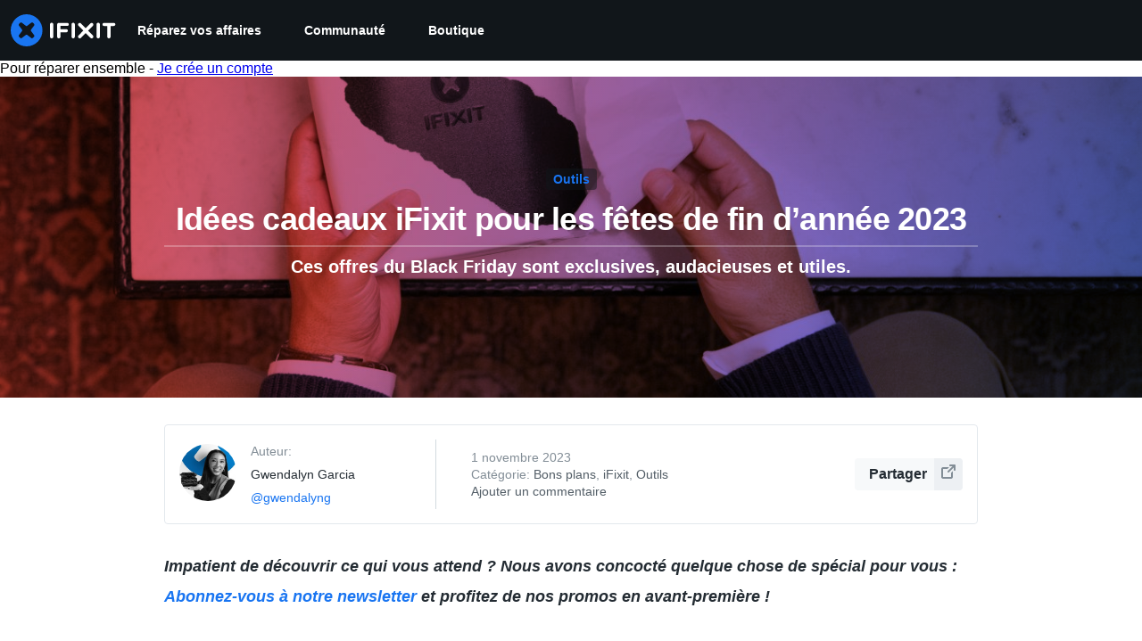

--- FILE ---
content_type: text/html; charset=utf-8
request_url: https://fr.ifixit.com/News/85355/idees-cadeaux-ifixit-pour-les-fetes-de-fin-dannee-2023
body_size: 35300
content:
<!DOCTYPE html>
<!--[if IE 8 ]>   <html class="lt-ie10 lt-ie9 ie8" lang="fr" xmlns:fb="http://ogp.me/ns/fb#"><![endif]-->
<!--[if IE 9 ]>   <html class="lt-ie10 ie9" lang="fr" xmlns:fb="http://ogp.me/ns/fb#"><![endif]-->
<!--[if (gte IE 10)|!(IE)]><!--><html dir="ltr" lang="fr" xmlns:fb="http://ogp.me/ns/fb#"><!--<![endif]-->

   <head>
      
   <link rel="preconnect" href="https://valkyrie.cdn.ifixit.com" crossorigin>
   <link rel="preconnect" href="https://assets.cdn.ifixit.com" crossorigin>
   <link rel="preconnect" href="https://guide-images.cdn.ifixit.com" crossorigin>
   <link rel="preconnect" href="https://cdn.shopify.com" crossorigin>

   <link rel="preload"
      href="https://valkyrie.cdn.ifixit.com/media/2023/10/31061358/EET-holiday-22-2-1350x900.jpg"
      as="image"
      fetchpriority="high"
         >
   <link rel="preload"
      href="https://assets.cdn.ifixit.com/Assets/translations/fr-translations.js?13572"
      as="script"
      fetchpriority="high"
         >
   <link rel="preload"
      href="https://assets.cdn.ifixit.com/Assets/scripts/runtime.js.c55bbcb492229213a9e9.js"
      as="script"
      fetchpriority="high"
         >

      
      <script>
   window.dataLayer = window.dataLayer || [];
   function gtag(){dataLayer.push(arguments);}
   gtag('set', 'isEmployee', false);
   (function() {
      function hasPiwikConsent() {
         try {
            var fromPiwik = null
            document.cookie.split(';').forEach(function(cookie) {
               var parts = cookie.split('=');
               if (parts[0].trim() === 'ppms_privacy_6bf6bc54-82ca-4321-8620-b12d5c9b57b6') {
                  var cookieObject = JSON.parse(decodeURIComponent(parts[1]));
                  if (cookieObject && cookieObject.consents) {
                     fromPiwik = Object.values(cookieObject.consents).every(function(consent) {
                        return consent.status == 1;
                     });
                  }
               }
            });
         } catch (e) {
            console.error("Error parsing piwik cookie", e);
            return null;
         }
         return fromPiwik;
      }
      var needsConsent = false;
      var hasConsent = hasPiwikConsent();
      var cookiesOk = hasConsent !== null ? hasConsent : !needsConsent;
      var consent = cookiesOk ? 'granted' : 'denied';
      console.log("GTAG Consent", consent);
      gtag('consent', 'default', {
         'ad_storage': consent,
         'ad_user_data': consent,
         'ad_personalization': consent,
         'analytics_storage': consent,
      });
      gtag('event', 'consent_default', { consentValue: consent });
   })()
</script>
<!-- Google Tag Manager -->
<script>(function(w,d,s,l,i){w[l]=w[l]||[];w[l].push({'gtm.start':
new Date().getTime(),event:'gtm.js'});var f=d.getElementsByTagName(s)[0],
j=d.createElement(s),dl=l!='dataLayer'?'&l='+l:'';j.async=true;j.src=
'https://www.googletagmanager.com/gtm.js?id='+i+dl;f.parentNode.insertBefore(j,f);
})(window,document,'script','dataLayer','GTM-59NVBFN');</script>
<!-- End Google Tag Manager -->      <!-- ActiveCampaign Tracking Code -->
<script>
   (function(e,t,o,n,p,r,i){e.visitorGlobalObjectAlias=n;e[e.visitorGlobalObjectAlias]=e[e.visitorGlobalObjectAlias]||function(){(e[e.visitorGlobalObjectAlias].q=e[e.visitorGlobalObjectAlias].q||[]).push(arguments)};e[e.visitorGlobalObjectAlias].l=(new Date).getTime();r=t.createElement("script");r.src=o;r.async=true;i=t.getElementsByTagName("script")[0];i.parentNode.insertBefore(r,i)})(window,document,"https://diffuser-cdn.app-us1.com/diffuser/diffuser.js","vgo");
   vgo('setAccount', 1000565048);

   vgo('setTrackByDefault', false);

   function hasPiwikConsent() {
      try {
         var fromPiwik = null;
         document.cookie.split(';').forEach(function(cookie) {
            var parts = cookie.split('=');
            if (parts[0].trim() === 'ppms_privacy_6bf6bc54-82ca-4321-8620-b12d5c9b57b6') {
            var cookieObject = JSON.parse(decodeURIComponent(parts[1]));
            if (cookieObject && cookieObject.consents) {
               fromPiwik = Object.values(cookieObject.consents).every(function(consent) {
                  return consent.status == 1;
               });
            }
            }
         });
         return fromPiwik;
      } catch (e) {
         console.error("Error parsing piwik cookie", e);
         return null;
      }
   }

   // Check if consent is needed based on region
   var needsConsent = false;
   var hasConsent = hasPiwikConsent();
   var cookiesOk = hasConsent !== null ? hasConsent : !needsConsent;

   if (cookiesOk) {
      vgo('process', 'allowTracking');
      vgo('setEmail', '');
   }

    vgo('process');
</script>
<!-- End ActiveCampaign Tracking Code -->
      <title>Idées cadeaux pour les fêtes 2023 - iFixit</title>

      <meta http-equiv="Content-Type" content="text/html;charset=utf-8" />
      <meta name="viewport" content="width=device-width, initial-scale=1">
      <meta name="description" content="Faites rimer idées cadeaux et économies pour les fêtes de fin d’année : offrez des outils utiles et pratiques !" />
      <meta name="title" content="Idées cadeaux pour les fêtes 2023 - iFixit" />
      <meta name="keywords" content="iFixit, Mac, MacBook, iPod, iPhone, Repair, Parts, XBox, PlayStation, Game Boy, Nintendo DSi, tools" />

         <meta name="robots" content="index, follow, max-image-preview:large" />

               <link id="canonical-link" rel="canonical" href="https://fr.ifixit.com/News/85355/idees-cadeaux-ifixit-pour-les-fetes-de-fin-dannee-2023" />
      
                  <link rel="alternate" hreflang="de" href="https://de.ifixit.com/News/85339/die-besten-ifixit-geschenkideen-zum-jahresende-2023" />
      <link rel="alternate" hreflang="fr" href="https://fr.ifixit.com/News/85355/idees-cadeaux-ifixit-pour-les-fetes-de-fin-dannee-2023" />
      <link rel="alternate" hreflang="en" href="https://www.ifixit.com/News/85310/the-best-ifixit-gifts-for-holiday-2023" />
      <link rel="alternate" hreflang="x-default" href="https://www.ifixit.com/News/85310/the-best-ifixit-gifts-for-holiday-2023" />

            
                                                                  <meta property="og:type" content="article" />
                                                                     <meta property="og:title" content="Idées cadeaux pour les fêtes 2023" />
                                                                     <meta property="og:image" content="https://valkyrie.cdn.ifixit.com/media/2023/10/31061358/EET-holiday-22-2-2048x1365.jpg" />
                                                                     <meta property="og:description" content="Faites rimer idées cadeaux et économies pour les fêtes de fin d’année : offrez des outils utiles et pratiques !" />
                                                                     <meta property="og:published_time" content="2026-01-20T14:32:19-08:00" />
                                                                     <meta property="og:modified_time" content="2026-01-20T14:32:19-08:00" />
                                                                     <meta property="og:author" content="Gwendalyn Garcia" />
                                                                     <meta property="og:url" content="https://fr.ifixit.com/News/85355/idees-cadeaux-ifixit-pour-les-fetes-de-fin-dannee-2023" />
                                                                     <meta property="og:site_name" content="iFixit" />
                              
            <meta name="verify-v1" content="jw37yaG9O4vmztqkH8xsZEeQtGHqzC3GZXfwk5xUCeM=" />

            
               <meta name="viewport" content="width=device-width, initial-scale=1.0, minimum-scale=1"/>
      
               <link rel="stylesheet" type="text/css" media="print" href="https://assets.cdn.ifixit.com/Assets/Admin/ifixit/Shared-print-4vKZnU54L24ZnG6tuvAwTw.css" />
      
      
            
                  <link rel="alternate" type="application/rss+xml" title="iFixit News" href="/News/rss" />
            <link rel="alternate" type="application/rss+xml" title="iFixit News" href="/News/rss" />
      
            
      
               <script>
   var deferCss = {
      hidden: true,
      timeout: null,
      unhide: function() {
         if (deferCss.hidden) {
            var hider = document.getElementById('cssHide');
            hider && hider.parentElement.removeChild(hider);

            var criticalCss = document.getElementById('criticalCss');
            criticalCss && criticalCss.parentElement.removeChild(criticalCss);

            deferCss.hidden = false;
         }
      },
      applyAllCss: function() {
         if (!deferCss.hidden) {
            return;
         }
         clearTimeout(deferCss.timeout);
         var links = document.querySelectorAll('.cssReady, .cssPreload');
         var link;
         for (var i = 0; i < links.length; ++i) {
            link = links[i];
                        link.onload = null;
            link.rel = 'stylesheet';
         }
         deferCss.unhide();
      },
      cssLoaded: function(link, success) {
         link.className = success ? "cssReady" : "cssFailed";
         if (!success) {
            console.error(link.href + " failed to load");
         }
         var stillWaiting = document.querySelector('.cssPreload');
         if (!stillWaiting) {
            deferCss.applyCssWhenDomLoaded();
         }
      },
      applyCssWhenDomLoaded: function() {
         // Loading hasn't finished yet
         if (document.readyState === 'loading') {
            document.addEventListener('DOMContentLoaded', function() { deferCss.applyAllCss(); });
         } else {
            // `DOMContentLoaded` has already fired
            deferCss.applyAllCss();
         }
      },
      setTimeout: function(timeout) {
         deferCss.timeout = setTimeout(function() {
            console.warn("Deferred CSS took too long to load. Displaying anyway...");
            deferCss.applyCssWhenDomLoaded();
         }, timeout);
      }
   };
                  deferCss.setTimeout(25000);
         </script>
<script>
   /*! loadCSS. [c]2017 Filament Group, Inc. MIT License */
/* This file is meant as a standalone workflow for
- testing support for link[rel=preload]
- enabling async CSS loading in browsers that do not support rel=preload
- applying rel preload css once loaded, whether supported or not.
*/
(function( w ){
	"use strict";
	// rel=preload support test
	if( !w.loadCSS ){
		w.loadCSS = function(){};
	}
	// define on the loadCSS obj
	var rp = loadCSS.relpreload = {};
	// rel=preload feature support test
	// runs once and returns a function for compat purposes
	rp.support = (function(){
		var ret;
		try {
			ret = w.document.createElement( "link" ).relList.supports( "preload" );
		} catch (e) {
			ret = false;
		}
		return function(){
			return ret;
		};
	})();

	// if preload isn't supported, get an asynchronous load by using a non-matching media attribute
	// then change that media back to its intended value on load
	rp.bindMediaToggle = function( link ){
		// remember existing media attr for ultimate state, or default to 'all'
		var finalMedia = link.media || "all";

		function enableStylesheet(){
			// unbind listeners
			if( link.addEventListener ){
				link.removeEventListener( "load", enableStylesheet );
				link.removeEventListener( "error", enableStylesheet );
			} else if( link.attachEvent ){
				link.detachEvent( "onload", enableStylesheet );
				link.detachEvent( "onerror", enableStylesheet );
			}
			link.setAttribute( "onload", null ); 
			link.media = finalMedia;
		}

		// bind load handlers to enable media
		if( link.addEventListener ){
			link.addEventListener( "load", enableStylesheet );
		} else if( link.attachEvent ){
			link.attachEvent( "onload", enableStylesheet );
		}

		// Set rel and non-applicable media type to start an async request
		// note: timeout allows this to happen async to let rendering continue in IE
		setTimeout(function(){
			link.rel = "stylesheet";
			link.media = "only x";
		});
		// also enable media after 7 seconds,
		// which will catch very old browsers (android 2.x, old firefox) that don't support onload on link
		setTimeout( function() {
			link.onload && link.onload();
			enableStylesheet();
		}, 7000 );
	};

	// loop through link elements in DOM
	rp.poly = function(){
		// double check this to prevent external calls from running
		if( rp.support() ){
			return;
		}
		var links = w.document.getElementsByTagName( "link" );
		for( var i = 0; i < links.length; i++ ){
			var link = links[ i ];
			// qualify links to those with rel=preload and as=style attrs
			if( link.rel === "preload" && link.getAttribute( "as" ) === "style" && !link.getAttribute( "data-loadcss" ) ){
				// prevent rerunning on link
				link.setAttribute( "data-loadcss", true );
				// bind listeners to toggle media back
				rp.bindMediaToggle( link );
			}
		}
	};

	// if unsupported, run the polyfill
	if( !rp.support() ){
		// run once at least
		rp.poly();

		// rerun poly on an interval until onload
		var run = w.setInterval( rp.poly, 500 );
		if( w.addEventListener ){
			w.addEventListener( "load", function(){
				rp.poly();
				w.clearInterval( run );
			} );
		} else if( w.attachEvent ){
			w.attachEvent( "onload", function(){
				rp.poly();
				w.clearInterval( run );
			} );
		}
	}


	// commonjs
	if( typeof exports !== "undefined" ){
		exports.loadCSS = loadCSS;
	}
	else {
		w.loadCSS = loadCSS;
	}
}( typeof global !== "undefined" ? global : this ) );
</script>

      
      
   <noscript>
      
   </noscript>
         <link type="text/css" href="https://assets.cdn.ifixit.com/Assets/Guide/ifixit/guide-all-NPIAn_MrfEuGy9PkRAtm4A.css"
               rel="preload" as="style" onload="deferCss.cssLoaded(this, true)"
         onerror="this.onerror = this.onload = null; deferCss.cssLoaded(this, false);"
         class="cssPreload"
         />
   <link type="text/css" href="https://assets.cdn.ifixit.com/Assets/Admin/ifixit/font-awesome-1EMSA-1xNu6QLgjlbNFTNQ.css"
               rel="preload" as="style" onload="deferCss.cssLoaded(this, true)"
         onerror="this.onerror = this.onload = null; deferCss.cssLoaded(this, false);"
         class="cssPreload"
         />
   <link type="text/css" href="https://assets.cdn.ifixit.com/Assets/Guide/ifixit/module-all-EBwgMqI05crfGYEoIBZm1g.css"
               rel="preload" as="style" onload="deferCss.cssLoaded(this, true)"
         onerror="this.onerror = this.onload = null; deferCss.cssLoaded(this, false);"
         class="cssPreload"
         />
   <link type="text/css" href="https://assets.cdn.ifixit.com/Assets/Guide/ifixit/core-MOKrpbqISKNncJN1jmwygQ.css"
               rel="preload" as="style" onload="deferCss.cssLoaded(this, true)"
         onerror="this.onerror = this.onload = null; deferCss.cssLoaded(this, false);"
         class="cssPreload"
         />
   <link type="text/css" href="https://assets.cdn.ifixit.com/Assets/Admin/ifixit/tailwind-cli-N02v3gtaJYIvIHINDvAjDw.css"
               rel="preload" as="style" onload="deferCss.cssLoaded(this, true)"
         onerror="this.onerror = this.onload = null; deferCss.cssLoaded(this, false);"
         class="cssPreload"
         />
   <link type="text/css" href="https://assets.cdn.ifixit.com/Assets/Admin/ifixit/header_footer_old-CaVLzokzxP2wx2a4Y6aFFA.css"
               rel="preload" as="style" onload="deferCss.cssLoaded(this, true)"
         onerror="this.onerror = this.onload = null; deferCss.cssLoaded(this, false);"
         class="cssPreload"
         />
   <link type="text/css" href="https://assets.cdn.ifixit.com/Assets/Guide/ifixit/prosemirror-all-a7PtRlWO-sy-zy7EZW8yTg.css"
               rel="preload" as="style" onload="deferCss.cssLoaded(this, true)"
         onerror="this.onerror = this.onload = null; deferCss.cssLoaded(this, false);"
         class="cssPreload"
         />
   <link type="text/css" href="https://assets.cdn.ifixit.com/Assets/Admin/ifixit/Shared-i18n_formatting-DU8KwhEfZiWffZmgLzYBgg.css"
               rel="preload" as="style" onload="deferCss.cssLoaded(this, true)"
         onerror="this.onerror = this.onload = null; deferCss.cssLoaded(this, false);"
         class="cssPreload"
         />
   <link type="text/css" href="https://assets.cdn.ifixit.com/Assets/Guide/ifixit/news-comments-8Y8sW3m8nr-qeJn805eD9w.css"
               rel="preload" as="style" onload="deferCss.cssLoaded(this, true)"
         onerror="this.onerror = this.onload = null; deferCss.cssLoaded(this, false);"
         class="cssPreload"
         />

   <noscript>
         <link type="text/css" href="https://assets.cdn.ifixit.com/Assets/Guide/ifixit/guide-all-NPIAn_MrfEuGy9PkRAtm4A.css"
               rel="stylesheet"
         />
   <link type="text/css" href="https://assets.cdn.ifixit.com/Assets/Admin/ifixit/font-awesome-1EMSA-1xNu6QLgjlbNFTNQ.css"
               rel="stylesheet"
         />
   <link type="text/css" href="https://assets.cdn.ifixit.com/Assets/Guide/ifixit/module-all-EBwgMqI05crfGYEoIBZm1g.css"
               rel="stylesheet"
         />
   <link type="text/css" href="https://assets.cdn.ifixit.com/Assets/Guide/ifixit/core-MOKrpbqISKNncJN1jmwygQ.css"
               rel="stylesheet"
         />
   <link type="text/css" href="https://assets.cdn.ifixit.com/Assets/Admin/ifixit/tailwind-cli-N02v3gtaJYIvIHINDvAjDw.css"
               rel="stylesheet"
         />
   <link type="text/css" href="https://assets.cdn.ifixit.com/Assets/Admin/ifixit/header_footer_old-CaVLzokzxP2wx2a4Y6aFFA.css"
               rel="stylesheet"
         />
   <link type="text/css" href="https://assets.cdn.ifixit.com/Assets/Guide/ifixit/prosemirror-all-a7PtRlWO-sy-zy7EZW8yTg.css"
               rel="stylesheet"
         />
   <link type="text/css" href="https://assets.cdn.ifixit.com/Assets/Admin/ifixit/Shared-i18n_formatting-DU8KwhEfZiWffZmgLzYBgg.css"
               rel="stylesheet"
         />
   <link type="text/css" href="https://assets.cdn.ifixit.com/Assets/Guide/ifixit/news-comments-8Y8sW3m8nr-qeJn805eD9w.css"
               rel="stylesheet"
         />

   </noscript>

      <script>
   </script>


      

            
               
   
   <!-- Google tag (gtag.js) -->
   <script async src="https://www.googletagmanager.com/gtag/js?id=G-5ZXNWJ73GK"></script>
   <script>
      window.dataLayer = window.dataLayer || [];
      function gtag(){dataLayer.push(arguments);}
      gtag('js', new Date());

            const ga4Params = {};
      const userProperties = {"preferred_store":"ifixit-us","preferred_store_locale":"en-us","preferred_language":"FR","on_mobile_app":"false","customer_type":"regular"};
               gtag('config', 'G-5ZXNWJ73GK', ga4Params);
            gtag('set', 'user_properties', userProperties);
   </script>
   <!-- End Google tag (gtag.js) -->
         
      <script type="text/javascript">
         window.fbq=window.fbq||function(){};
      </script>                     <link rel="apple-touch-icon" sizes="57x57" href="https://assets.cdn.ifixit.com/static/icons/ifixit/apple-touch-icon-57x57.png">
<link rel="apple-touch-icon" sizes="60x60" href="https://assets.cdn.ifixit.com/static/icons/ifixit/apple-touch-icon-60x60.png">
<link rel="apple-touch-icon" sizes="72x72" href="https://assets.cdn.ifixit.com/static/icons/ifixit/apple-touch-icon-72x72.png">
<link rel="apple-touch-icon" sizes="76x76" href="https://assets.cdn.ifixit.com/static/icons/ifixit/apple-touch-icon-76x76.png">
<link rel="apple-touch-icon" sizes="114x114" href="https://assets.cdn.ifixit.com/static/icons/ifixit/apple-touch-icon-114x114.png">
<link rel="apple-touch-icon" sizes="120x120" href="https://assets.cdn.ifixit.com/static/icons/ifixit/apple-touch-icon-120x120.png">
<link rel="apple-touch-icon" sizes="144x144" href="https://assets.cdn.ifixit.com/static/icons/ifixit/apple-touch-icon-144x144.png">
<link rel="apple-touch-icon" sizes="152x152" href="https://assets.cdn.ifixit.com/static/icons/ifixit/apple-touch-icon-152x152.png">
<link rel="apple-touch-icon" sizes="180x180" href="https://assets.cdn.ifixit.com/static/icons/ifixit/apple-touch-icon-180x180.png">
<link rel="icon" type="image/png" href="https://assets.cdn.ifixit.com/static/icons/ifixit/favicon-32x32.png" sizes="32x32">
<link rel="icon" type="image/png" href="https://assets.cdn.ifixit.com/static/icons/ifixit/android-chrome-192x192.png" sizes="192x192">
<link rel="icon" type="image/png" href="https://assets.cdn.ifixit.com/static/icons/ifixit/favicon-96x96.png" sizes="96x96">
<link rel="icon" type="image/png" href="https://assets.cdn.ifixit.com/static/icons/ifixit/favicon-16x16.png" sizes="16x16">
<link rel="manifest" href="https://assets.cdn.ifixit.com/static/icons/ifixit/manifest.json">
<link rel="mask-icon" href="https://assets.cdn.ifixit.com/static/icons/ifixit/safari-pinned-tab.svg" color="#5bbad5">
<meta name="apple-mobile-web-app-title" content="ifixit">
<meta name="application-name" content="ifixit">
<meta name="msapplication-TileColor" content="#ffffff">
<meta name="msapplication-TileImage" content="https://assets.cdn.ifixit.com/static/icons/ifixit/mstile-144x144.png">
<meta name="theme-color" content="#ffffff">
   
      <script defer type="text/javascript" src="https://assets.cdn.ifixit.com/Assets/scripts/runtime.js.c55bbcb492229213a9e9.js"></script>
<script nomodule src="/v3/polyfill.min.js?flags=gated&amp;features=Array.prototype.flat,Array.prototype.flatMap,default,es2022,fetch,IntersectionObserver,Intl.RelativeTimeFormat,Intl.RelativeTimeFormat.~locale.en,NodeList.prototype.forEach,Number.isInteger,Object.entries,Object.fromEntries,Promise.prototype.finally,queueMicrotask,ResizeObserver,String.prototype.matchAll,WeakMap,WeakSet"></script>

   <script defer type="text/javascript" src="https://assets.cdn.ifixit.com/Assets/translations/fr-translations.js?13572"></script>


   <script defer type="text/javascript" src="https://assets.cdn.ifixit.com/Assets/scripts/7038.abb56582af18616d3f90.js"></script>
   <script defer type="text/javascript" src="https://assets.cdn.ifixit.com/Assets/scripts/3614.80ed9b154c1a946b9de4.js"></script>
   <script defer type="text/javascript" src="https://assets.cdn.ifixit.com/Assets/scripts/7525.0f0ec730c17b4a8049f3.js"></script>
   <script defer type="text/javascript" src="https://assets.cdn.ifixit.com/Assets/scripts/6387.c0fe4eb32d0fc4546126.js"></script>
   <script defer type="text/javascript" src="https://assets.cdn.ifixit.com/Assets/scripts/9459.6df5738588adcb743dc9.js"></script>
   <script defer type="text/javascript" src="https://assets.cdn.ifixit.com/Assets/scripts/9089.3a12d93f67aa8a9a3b2e.js"></script>
   <script defer type="text/javascript" src="https://assets.cdn.ifixit.com/Assets/scripts/5435.d72a0acf0722c418bd0a.js"></script>
   <script defer type="text/javascript" src="https://assets.cdn.ifixit.com/Assets/scripts/6242.1019ea6563cc4fc20343.js"></script>
   <script defer type="text/javascript" src="https://assets.cdn.ifixit.com/Assets/scripts/9265.1d81c28a1ce090676f4c.js"></script>
   <script defer type="text/javascript" src="https://assets.cdn.ifixit.com/Assets/scripts/7319.b8cb7c3f72d1186ca6e2.js"></script>
   <script defer type="text/javascript" src="https://assets.cdn.ifixit.com/Assets/scripts/8668.f7518703843b07b3e718.js"></script>
   <script defer type="text/javascript" src="https://assets.cdn.ifixit.com/Assets/scripts/5055.8c2ccabd9b29ac158343.js"></script>
   <script defer type="text/javascript" src="https://assets.cdn.ifixit.com/Assets/scripts/319.83835fc12c083d99cf8a.js"></script>
   <script defer type="text/javascript" src="https://assets.cdn.ifixit.com/Assets/scripts/5733.c6429090aa024d9c9b7a.js"></script>
   <script defer type="text/javascript" src="https://assets.cdn.ifixit.com/Assets/scripts/5036.5b0b08e72726280b0483.js"></script>
   <script defer type="text/javascript" src="https://assets.cdn.ifixit.com/Assets/scripts/6332.4fd418740be7ce0d272b.js"></script>
   <script defer type="text/javascript" src="https://assets.cdn.ifixit.com/Assets/scripts/8892.7b01cdf7fd58933ac57e.js"></script>
   <script defer type="text/javascript" src="https://assets.cdn.ifixit.com/Assets/scripts/3118.343f906e551c6e121ed6.js"></script>
   <script defer type="text/javascript" src="https://assets.cdn.ifixit.com/Assets/scripts/4686.eb8858e7f00515f233b8.js"></script>
   <script defer type="text/javascript" src="https://assets.cdn.ifixit.com/Assets/scripts/7287.3e37114b9dbeb013de56.js"></script>
   <script defer type="text/javascript" src="https://assets.cdn.ifixit.com/Assets/scripts/3752.bc8f5d15d0fcd2ea61ea.js"></script>
   <script defer type="text/javascript" src="https://assets.cdn.ifixit.com/Assets/scripts/6600.b1cb31ce76299533f74d.js"></script>
   <script defer type="text/javascript" src="https://assets.cdn.ifixit.com/Assets/scripts/4275.1a9ccb6fdaed50c74af6.js"></script>
   <script defer type="text/javascript" src="https://assets.cdn.ifixit.com/Assets/scripts/9826.b804468ada8079c2576b.js"></script>
   <script defer type="text/javascript" src="https://assets.cdn.ifixit.com/Assets/scripts/5793.5f1b66415405e38748c3.js"></script>
   <script defer type="text/javascript" src="https://assets.cdn.ifixit.com/Assets/scripts/9690.731ad6ad8954db91850c.js"></script>
   <script defer type="text/javascript" src="https://assets.cdn.ifixit.com/Assets/scripts/5543.13b8de9e34121935441e.js"></script>
   <script defer type="text/javascript" src="https://assets.cdn.ifixit.com/Assets/scripts/9134.085d91e8611f047cdfda.js"></script>
   <script defer type="text/javascript" src="https://assets.cdn.ifixit.com/Assets/scripts/3776.df709691b606a9dc4b2d.js"></script>
   <script defer type="text/javascript" src="https://assets.cdn.ifixit.com/Assets/scripts/2141.11c950cdb2c5b6451e75.js"></script>
   <script defer type="text/javascript" src="https://assets.cdn.ifixit.com/Assets/scripts/619.0746966f6987d843e9e2.js"></script>
   <script defer type="text/javascript" src="https://assets.cdn.ifixit.com/Assets/scripts/4401.1adf59448ef535a8de57.js"></script>
   <script defer type="text/javascript" src="https://assets.cdn.ifixit.com/Assets/scripts/1093.48e2d30fadb6770b8144.js"></script>
   <script defer type="text/javascript" src="https://assets.cdn.ifixit.com/Assets/scripts/9399.9619bd2e2bbb3ff3d0b7.js"></script>
   <script defer type="text/javascript" src="https://assets.cdn.ifixit.com/Assets/scripts/4393.1ec0cbe0a8335c8ab946.js"></script>
   <script defer type="text/javascript" src="https://assets.cdn.ifixit.com/Assets/scripts/1533.b91dfa9ecadd74b0ece1.js"></script>
   <script defer type="text/javascript" src="https://assets.cdn.ifixit.com/Assets/scripts/1468.417ebaf9b7125517d1fd.js"></script>
   <script defer type="text/javascript" src="https://assets.cdn.ifixit.com/Assets/scripts/4534.af1575fd35b50c2d5206.js"></script>
   <script defer type="text/javascript" src="https://assets.cdn.ifixit.com/Assets/scripts/663.6b3cc9f5eef7905a742b.js"></script>
   <script defer type="text/javascript" src="https://assets.cdn.ifixit.com/Assets/scripts/7352.2149b1eb96f24185a4f4.js"></script>
   <script defer type="text/javascript" src="https://assets.cdn.ifixit.com/Assets/scripts/guidepage.js.92ac1d015af422ba3685.js"></script>
   <script defer type="text/javascript" src="https://assets.cdn.ifixit.com/Assets/scripts/wp-link.js.956d03853543f59ed54c.js"></script>
   <script defer type="text/javascript" src="https://assets.cdn.ifixit.com/Assets/scripts/news-post.js.0c40dd4016d12d8a98ed.js"></script>
   <script defer type="text/javascript" src="https://assets.cdn.ifixit.com/Assets/scripts/ribbon-banner.js.9edfa914ab71c155b167.js"></script>
   <script defer type="text/javascript" src="https://assets.cdn.ifixit.com/Assets/scripts/consent-banner.js.e5bc857ba07e171b1068.js"></script>
   <script defer type="text/javascript" src="https://assets.cdn.ifixit.com/Assets/scripts/error-capture.js.1d5d42328cea45e2adeb.js"></script>
   <script defer type="text/javascript" src="https://assets.cdn.ifixit.com/Assets/scripts/5960.3a45cf7e185deedff265.js"></script>
   <script defer type="text/javascript" src="https://assets.cdn.ifixit.com/Assets/scripts/5019.7d53d5680c84c4223f34.js"></script>
   <script defer type="text/javascript" src="https://assets.cdn.ifixit.com/Assets/scripts/3993.298fb8b7211581c1fc4b.js"></script>
   <script defer type="text/javascript" src="https://assets.cdn.ifixit.com/Assets/scripts/1839.6ce17f7b435a48928f31.js"></script>
   <script defer type="text/javascript" src="https://assets.cdn.ifixit.com/Assets/scripts/tiptap-editor.js.46122441b9d844f8cc98.js"></script>


      
            <style id="criticalCss">
         .skip-to-content {
  .skip-to-content:active,
  .skip-to-content:focus {
    background-color: #000;
    color: #fff;
    font-size: 36px;
    height: auto;
    left: 0;
    margin: 5px;
    overflow: auto;
    padding: 5px;
    text-align: center;
    top: 0;
    width: auto;
    z-index: 999;
  }
}
@media (-ms-high-contrast: none) {
  ::-ms-backdrop {
    opacity: 0.5;
  }
}
[hidden] {
  display: none !important;
}
.skip-to-content {
  .skip-to-content:active,
  .skip-to-content:focus {
    background-color: #000;
    color: #fff;
    font-size: 36px;
    height: auto;
    left: 0;
    margin: 5px;
    overflow: auto;
    padding: 5px;
    text-align: center;
    top: 0;
    width: auto;
    z-index: 999;
  }
}
.col-4,
.col-8 {
  padding-left: 15px;
  padding-right: 15px;
  position: relative;
  width: 100%;
}
.col-4 {
  flex: 0 0 33.3333333333%;
  max-width: 33.3333333333%;
}
.col-8 {
  flex: 0 0 66.6666666667%;
  max-width: 66.6666666667%;
}
.wp img {
  height: auto;
  max-width: 100%;
}
.wp p {
  margin: 0 auto 30px;
}
.wp h1,
.wp h2,
.wp p {
  padding-left: 1.5rem;
  padding-right: 1.5rem;
}
.wp .container h1:not(.alignfull),
.wp .container h2:not(.alignfull),
.wp .container p:not(.alignfull) {
  padding-left: 0;
  padding-right: 0;
}
.wp h2 {
  border: none;
  color: #212426;
  font-size: 22px;
  font-weight: 900;
  line-height: 1.21em;
  margin-bottom: 30px;
  margin-top: 0;
  padding-bottom: 2px;
  padding-top: 0;
}
.wp p {
  font-family: var(--font-family-sans-system);
  font-size: 18px;
  line-height: 1.9;
}
.wp .page-header-archive {
  border-radius: 8px;
  margin-bottom: 42px;
  padding: 1rem;
}
.wp .page-header-archive h1 {
  font-size: 24px;
  margin: 0;
}
@media (min-width: 768px) {
  .wp .page-header-archive {
    padding: 1.25rem;
  }
}
.wp h2.entry-title {
  font-size: 16px;
  font-weight: 700;
  margin-bottom: 12px;
  padding-bottom: 0;
}
.wp .hentry .image-container {
  position: relative;
}
.wp .hentry .image-container:before {
  content: "";
  display: block;
  padding-top: 66.6666666667%;
  width: 100%;
}
.wp .hentry .image-container img {
  height: 100%;
  left: 0;
  -o-object-fit: cover;
  object-fit: cover;
  position: absolute;
  top: 0;
  width: 100%;
}
.wp .hentry header .wp-post-image {
  border-radius: 2px;
}
.wp .hentry:not(.entry-featured) .image-container {
  margin: 3px 0;
}
@media (min-width: 768px) {
  .wp h2.entry-title {
    font-size: 20px;
  }
  .wp .wp-post-image {
    margin-bottom: 0.5rem;
  }
}
.wp #category .page-header {
  align-items: center;
  background: rgba(25, 117, 241, 0.1);
  display: flex;
  justify-content: space-between;
}
.wp #category .page-header h1 {
  color: #1975f1;
}
.wp #category .page-header a {
  font-size: 14px;
  font-style: normal;
  font-weight: 400;
  line-height: 17px;
  -webkit-text-decoration: none;
  text-decoration: none;
}
.wp #category .hentry {
  margin-bottom: 24px;
}
.wp #category .entry-excerpt {
  margin-bottom: 12px;
}
.wp #category .entry-excerpt,
.wp #category time {
  color: #525d66;
}
.wp #category .author-meta,
.wp #category .author-meta a {
  color: #525d66;
  display: inline-block;
  font-size: 14px;
}
@media (max-width: 767.98px) {
  .wp #category .author-meta,
  .wp #category .entry-excerpt {
    display: none;
  }
}
@media (min-width: 768px) {
  .wp #category .hentry {
    margin-bottom: 32px;
  }
}
@media (-ms-high-contrast: none) {
  ::-ms-backdrop {
    opacity: 0.5;
  }
}
.skip-to-content {
  .skip-to-content:active,
  .skip-to-content:focus {
    background-color: #000;
    color: #fff;
    font-size: 36px;
    height: auto;
    left: 0;
    margin: 5px;
    overflow: auto;
    padding: 5px;
    text-align: center;
    top: 0;
    width: auto;
    z-index: 999;
  }
}
:where(#main) {
  max-width: 100%;
}
:where(#wpBody .container) {
  max-width: var(--main-container-width);
}
@media screen and (min-width: 1280px) {
  :where(#wpBody .container) {
    padding-inline: 0;
  }
}
:root {
  --main-container-width: 1280px;
  --overflow-x: var(--overflow-x);
}
:where(svg[class*="fa-"], i[class*="fa-"]).fa-xl {
  font-size: 24px;
}
.hidden,
[hidden] {
  display: none !important;
}
#page {
  flex: 1;
  overflow-x: var(--overflow-x);
  position: relative;
}
#page:has(.wp .alignfull:not(.subscribe-wrap)) {
  overflow-x: hidden;
}
#contentFloat {
  padding-bottom: 24px;
}
#contentFloat .content-container {
  display: flex;
  gap: 24px;
}
@media only screen and (max-width: 1000px) {
  #contentFloat .content-container {
    flex-wrap: wrap;
    -ms-flex-wrap: wrap;
  }
}
.fullWidth #contentFloat {
  width: 100%;
}
@media only screen and (max-width: 1000px) {
  .responsive #contentFloat {
    width: 100%;
  }
}
#content {
  flex: 1;
  max-width: 100%;
}
.fullWidth #content {
  width: 100%;
}
#background {
  display: flex;
  flex-direction: column;
  min-height: 100vh;
  padding: 0;
}
#background:has(.wp-embed) {
  overflow-x: hidden;
}
:where(#main) {
  margin-inline: auto;
  width: var(--main-container-width);
}
@media only screen and (max-width: 1000px) {
  .responsive #content,
  .responsive #main,
  .responsive #mainBody {
    margin: auto !important;
    width: 100%;
  }
}
#mainBody {
  border-radius: 8px;
  border-radius: 0;
  box-shadow: none;
  min-height: 300px;
  padding-top: 0.1px;
  position: relative;
  text-align: left;
  text-align: start;
}
.throbber {
  animation: a 0.8s linear infinite;
  border: 8px solid hsla(0, 0%, 100%, 0.2);
  border-radius: 50px;
  border-top-color: #fff;
  height: 50px;
  margin: 0 auto 20px;
  width: 50px;
}
@keyframes a {
  0% {
    transform: rotate(0deg);
  }
  to {
    transform: rotate(1turn);
  }
}
.container {
  position: relative;
}
.container div[class~="row"]:last-of-type {
  margin-bottom: 0;
}
.row {
  border-radius: 8px;
  display: -webkit-flex;
  flex-direction: row;
  margin-bottom: 20px;
  position: relative;
}
@media only screen and (max-width: 1000px) {
  .responsive input[type] {
    font-size: 16px;
  }
}
.modalBox {
  -webkit-overflow-scrolling: touch;
  border: 0;
  border-radius: 0;
  bottom: 0;
  left: 0;
  overflow: auto;
  padding: 30px 15px;
  position: fixed;
  right: 0;
  top: 0;
  z-index: 100000;
}
.modalContentBox {
  height: auto !important;
  margin: 0 auto;
  max-width: 872px;
  overflow: hidden;
  padding: 0;
  position: relative;
  text-align: center;
}
.modalBox > .throbber {
  margin-top: 200px;
}
#notifications {
  background-color: #fdf7e6;
  border-bottom: 2px solid #f9cd46;
  color: #6f5504;
  position: relative;
  width: 100%;
  z-index: 1100;
}
#notifications .close {
  font-size: 16px;
  position: absolute;
  right: 5px;
  top: 25%;
}
:where(input.button, button.button, span.button, a.button, .button[role="button"]) {
  -webkit-appearance: none;
  background-color: #fff;
  border: 1px solid #d1d5db;
  border-radius: 4px;
  color: #212426;
  display: inline-block;
  font-size: 14px;
  font-weight: 600;
  padding: 8px 16px;
  position: relative;
  text-align: center;
}
:where(input.button, button.button, span.button, a.button, .button[role="button"]) {
  text-decoration: none;
}
@font-face {
  font-display: swap;
  font-family: icomoon;
  font-style: normal;
  font-weight: 400;
  src: url(https://assets.cdn.ifixit.com/static/fonts/ifixit/v2.0.2/icomoon.woff?20210215=)
      format("woff"),
    url(https://assets.cdn.ifixit.com/static/fonts/ifixit/v2.0.2/icomoon.ttf?20160111=)
      format("truetype"),
    url(https://assets.cdn.ifixit.com/static/fonts/ifixit/v2.0.2/icomoon.svg?20160111=#icomoon)
      format("svg");
}
[data-icon]:before {
  speak: none;
  content: attr(data-icon);
  font-family: icomoon;
  font-style: normal;
  font-variant: normal;
  font-weight: 400;
  line-height: 1;
  text-transform: none;
}
.fa {
  -webkit-font-smoothing: antialiased;
  -moz-osx-font-smoothing: grayscale;
  display: inline-block;
  font: normal normal normal 14px/1 icomoon;
  font-size: inherit;
  text-rendering: auto;
}
.fa-times:before {
  content: "\f00d";
}
.fa-arrow-right:before {
  content: "\f061";
}
.fa-caret-down:before {
  content: "\f0d7";
}
.modalContentBox {
  max-width: 983px;
}
:root {
  --background: var(--color-gray-50);
  --foreground: var(--color-gray-950);
  --card: var(--color-white);
  --card-foreground: var(--color-gray-950);
  --popover: var(--color-white);
  --popover-foreground: var(--color-gray-950);
  --primary: var(--color-brand-500);
  --primary-foreground: var(--color-white);
  --secondary: var(--color-gray-200);
  --secondary-foreground: var(--color-gray-950);
  --muted: var(--color-gray-100);
  --muted-foreground: var(--color-gray-500);
  --accent: var(--color-gray-200);
  --accent-foreground: var(--color-gray-950);
  --destructive: var(--color-red-600);
  --destructive-foreground: var(--color-white);
  --border: var(--color-gray-300);
  --input: var(--color-gray-300);
  --ring: var(--color-gray-400);
  --chart-1: var(--color-orange-600);
  --chart-2: var(--color-teal-600);
  --chart-3: var(--color-cyan-900);
  --chart-4: var(--color-amber-400);
  --chart-5: var(--color-amber-500);
  --sidebar: var(--color-gray-50);
  --sidebar-foreground: var(--color-gray-950);
  --sidebar-primary: var(--color-gray-900);
  --sidebar-primary-foreground: var(--color-gray-50);
  --sidebar-accent: var(--color-gray-100);
  --sidebar-accent-foreground: var(--color-gray-900);
  --sidebar-border: var(--color-gray-200);
  --sidebar-ring: var(--color-gray-400);
  --header-bg-color: #fff;
}
.skip-to-content {
  height: 1px;
  left: -999px;
  overflow: hidden;
  position: absolute;
  top: auto;
  width: 1px;
  z-index: -999;
  .skip-to-content:active,
  .skip-to-content:focus {
    background-color: #000;
    color: #fff;
    font-size: 36px;
    height: auto;
    left: 0;
    margin: 5px;
    overflow: auto;
    padding: 5px;
    text-align: center;
    top: 0;
    width: auto;
    z-index: 999;
  }
}
* {
  box-sizing: border-box;
}
body,
html {
  font-family: -apple-system, BlinkMacSystemFont, Segoe UI, Noto Sans, Helvetica,
    Arial, sans-serif, Apple Color Emoji, Segoe UI Emoji;
  margin: 0;
  padding: 0;
  position: relative;
  text-rendering: optimizeSpeed;
}
:root {
  --wp-admin-theme-color: #007cba;
  --wp-admin-theme-color--rgb: 0, 124, 186;
  --wp-admin-theme-color-darker-10: #006ba1;
  --wp-admin-theme-color-darker-10--rgb: 0, 107, 161;
  --wp-admin-theme-color-darker-20: #005a87;
  --wp-admin-theme-color-darker-20--rgb: 0, 90, 135;
  --wp-admin-border-width-focus: 2px;
  --wp-block-synced-color: #7a00df;
  --wp-block-synced-color--rgb: 122, 0, 223;
  --wp-bound-block-color: var(--wp-block-synced-color);
}
.wp-block-embed {
  word-wrap: break-word;
}
.wp-block-embed iframe {
  max-width: 100%;
}
.wp-block-embed__wrapper {
  position: relative;
}
.wp-embed-responsive .wp-has-aspect-ratio .wp-block-embed__wrapper:before {
  content: "";
  display: block;
  padding-top: 50%;
}
.wp-embed-responsive .wp-has-aspect-ratio iframe {
  bottom: 0;
  height: 100%;
  left: 0;
  position: absolute;
  right: 0;
  top: 0;
  width: 100%;
}
.wp-embed-responsive .wp-embed-aspect-16-9 .wp-block-embed__wrapper:before {
  padding-top: 56.25%;
}
ul {
  box-sizing: border-box;
}
.entry-content {
  counter-reset: footnotes;
}
:root {
  --wp--preset--font-size--normal: 16px;
  --wp--preset--font-size--huge: 42px;
}
:where(figure) {
  margin: 0 0 1em;
}
.wp-block-embed {
  margin: 0 0 1em;
}
.container {
  margin-left: auto;
  margin-right: auto;
  max-width: 100%;
  padding-left: 15px;
  padding-right: 15px;
  width: 100%;
}
@media (min-width: 576px) {
  .container {
    max-width: 100%;
  }
}
@media (min-width: 768px) {
  .container {
    max-width: 100%;
  }
}
@media (min-width: 992px) {
  .container {
    max-width: 1400px;
  }
}
.row {
  display: flex;
  flex-wrap: wrap;
  margin-left: -15px;
  margin-right: -15px;
}
.col-md-4,
.col-md-8,
.col-sm-12 {
  padding-left: 15px;
  padding-right: 15px;
  position: relative;
  width: 100%;
}
@media (min-width: 576px) {
  .col-sm-12 {
    flex: 0 0 100%;
    max-width: 100%;
  }
}
@media (min-width: 768px) {
  .col-md-4 {
    flex: 0 0 33.3333333333%;
    max-width: 33.3333333333%;
  }
  .col-md-8 {
    flex: 0 0 66.6666666667%;
    max-width: 66.6666666667%;
  }
}
.btn {
  background-color: transparent;
  border: 1px solid transparent;
  border-radius: 4px;
  color: #111827;
  display: inline-block;
  font-size: 1rem;
  font-weight: 400;
  line-height: 1.5;
  padding: 8px 16px;
  text-align: center;
  vertical-align: middle;
}
.btn-secondary {
  background-color: #6c757d;
  border-color: #6c757d;
  color: #fff;
}
.wp {
  color: #242c33;
}
.wp *,
.wp :after,
.wp :before {
  box-sizing: border-box;
}
.wp a {
  -webkit-text-decoration: none;
  text-decoration: none;
}
.wp a:not(.wp-block-button__link):not(.btn-primary) {
  color: #1975f1;
}
.wp figure,
.wp img {
  height: auto;
  max-width: 100%;
}
.wp .entry-content > [class^="wp-block-"] {
  margin-bottom: 30px;
}
.wp figure {
  margin-left: 0;
}
.wp p,
.wp ul {
  margin: 0 auto 30px;
}
.wp h1,
.wp p {
  padding-left: 1.5rem;
  padding-right: 1.5rem;
}
.wp .container h1:not(.alignfull),
.wp .container p:not(.alignfull) {
  padding-left: 0;
  padding-right: 0;
}
.wp h1 {
  color: #212426;
  font-family: var(--font-family-sans-system);
  font-size: 35px;
  font-weight: 700;
  letter-spacing: -0.02em;
  line-height: 1.2em;
  margin: 3px 0;
  padding-bottom: 0;
  padding-top: 0;
}
.wp time {
  color: #828d96;
  font-family: var(--font-family-mono-system);
  font-size: 14px;
}
.wp li,
.wp p {
  font-family: var(--font-family-sans-system);
  font-size: 18px;
  line-height: 1.9;
}
.wp .btn {
  font-weight: 700;
}
@media (min-width: 768px) {
  .wp h1 {
    font-size: 36px;
  }
}
.wp .container {
  padding-left: 1.5rem;
  padding-right: 1.5rem;
}
@media (min-width: 992px) {
  .wp:not(.home) .container {
    max-width: 960px;
  }
}
.wp .entry-share {
  display: flex;
  justify-content: flex-end;
  margin-left: auto;
}
.wp .entry-share .btn {
  background: #f7f9fa;
  border: none;
  color: #242c33;
  padding-bottom: 6px;
  padding-right: 40px;
  padding-top: 6px;
  position: relative;
}
.wp .entry-share b {
  background: rgba(227, 232, 237, 0.5);
  border-bottom-right-radius: 4px;
  border-top-right-radius: 4px;
  line-height: 1.5;
  padding: 0.375rem 8px;
  position: absolute;
  right: 0;
  top: 0;
}
.wp .entry-meta-author {
  align-items: center;
  display: flex;
}
.wp .entry-meta-author img {
  height: 64px;
  margin-right: 16px;
  max-width: 64px;
}
.wp .entry-meta-author p {
  font-size: 14px;
  margin: 0;
}
.wp .entry-meta-author a {
  display: block;
}
.wp .entry-meta-author a.entry-author-link {
  color: #242c33 !important;
}
.wp .entry-meta-single {
  border: 1px solid #e3e8ed;
  border-radius: 4px;
  color: #828d96;
  margin-bottom: 30px;
  margin-top: 30px;
  padding: 1rem;
  position: relative;
}
.wp .entry-meta-single .col-md-4 {
  padding-bottom: 1.5rem;
}
.wp .entry-meta-single ul {
  margin: 0;
}
.wp .entry-meta-single ul li {
  font-size: 14px;
  line-height: 1.42857;
}
.wp .entry-meta-single ul li a {
  color: #525d66 !important;
}
.wp .entry-meta-list {
  align-items: center;
  display: flex;
}
@media (min-width: 768px) {
  .wp .entry-meta-single .entry-meta-author-wrapper {
    border-right: 1px solid #d2dadf;
    padding-bottom: 0;
  }
  .wp .entry-meta-single ul {
    margin-left: 1.5rem;
  }
}
.wp .header-image {
  height: 50vh;
  margin-top: -32px;
  position: relative;
  text-align: center;
}
.wp .header-image img {
  height: 100%;
  left: 0;
  -o-object-fit: cover;
  object-fit: cover;
  position: absolute;
  width: 100%;
}
.wp .header-image h1 {
  color: #fff;
  font-size: 20px;
}
.wp .header-image-overlay {
  height: 100%;
  left: 0;
  position: absolute;
  top: 0;
  width: 100%;
}
@supports (mix-blend-mode: multiply) {
  .wp .header-image-overlay {
    mix-blend-mode: multiply;
  }
}
@supports not (mix-blend-mode: multiply) {
  .wp .header-image-overlay {
    opacity: 0.5;
  }
}
.wp .header-image-content {
  height: 100%;
  left: 0;
  padding-bottom: 1rem;
  padding-top: 1rem;
  position: absolute;
  top: 0;
  width: 100%;
}
.wp .header-image-content .container {
  display: flex;
  flex-direction: column;
  height: 100%;
  justify-content: center;
}
.wp.single .header-image .post-cat {
  align-self: flex-start;
  background: rgba(17, 22, 26, 0.5);
  margin-left: auto;
  margin-right: auto;
}
@media (min-width: 768px) {
  .wp .header-image h1 {
    font-size: 36px;
  }
}
.wp .post-cat {
  display: inline-block;
  font-size: 12px;
  font-weight: 700;
  letter-spacing: 1px;
  margin-bottom: 8px;
  text-transform: uppercase;
}
.wp.single .post-cat {
  background: #edf6ff;
  border-radius: 4px;
  display: inline-block;
  font-size: 14px;
  letter-spacing: 0;
  padding: 4px 8px;
  text-transform: none;
}
.wp .entry-content:after,
.wp .entry-content:before {
  content: " ";
  display: table;
}
.wp .alignfull,
.wp .entry-content:after {
  clear: both;
}
.wp .alignfull:not(.subscribe-wrap) {
  margin-left: calc(-50vw + 50%);
  margin-right: calc(-50vw + 50%);
  max-width: 100vw;
  width: 100vw;
}
@media (min-width: 768px) {
  figure.wp-block-embed {
    clear: both;
    margin-left: auto;
    margin-right: auto;
  }
}
:root
  .wp:not(.page-template-default):not(.page-template-template-landing):not(.template-landing):not(.campaign-banner) {
  margin-top: 32px;
}
:root .wp .rounded-circle {
  border-radius: 50%;
}
:root .wp .list-unstyled {
  list-style: none;
  padding-left: 0;
}
@media (-ms-high-contrast: none) {
  .wp .header-image-overlay,
  ::-ms-backdrop {
    opacity: 0.5;
  }
  ::-ms-backdrop {
    opacity: 0.5;
  }
}

/*! File: Shared/prosemirror.less */
.ProseMirror-menubar-wrapper .ProseMirror {
  background: #fff;
  border: 1px solid #d1d5db;
  border-radius: 4px;
  color: #1f2937;
  line-height: 1.2;
  margin-top: 8px;
  min-height: 120px;
  outline: 0 solid transparent;
  padding: 12px 16px;
}
.ProseMirror-menubar-wrapper .ProseMirror .widget-container {
  display: inline-block;
  left: 20%;
  min-width: fit-content;
  min-width: 350px;
  position: absolute;
  user-select: none;
  width: 60%;
  z-index: 10;
}
.ProseMirror-menubar-wrapper
  .ProseMirror
  .widget-container
  .prosemirror-link-editor {
  background-color: #f9fafb;
  border: 1px solid #a8b4c4;
  border-radius: 2px;
  box-shadow: 0 -5px 15px 10px rgba(0, 3, 6, 0.07);
  margin-top: -115px;
  padding: 10px;
}
.ProseMirror-menubar-wrapper .ProseMirror .widget-container input {
  border: 1px solid #d1d5db;
  border-radius: 4px;
  bottom: 0.75em;
  color: rgba(0, 3, 6, 0.74);
  font-size: 12px;
  left: -133px;
  padding: 5px;
  visibility: hidden;
  width: 100%;
}
.ProseMirror-menubar-wrapper
  .ProseMirror
  .widget-container
  .link-edit-buttongroup {
  -ms-flex-pack: end;
  display: flex;
  flex-direction: row;
  -ms-justify-content: flex-end;
  justify-content: flex-end;
}
.ProseMirror-menubar-wrapper
  .ProseMirror
  .widget-container
  .link-edit-buttongroup
  .link-edit-button {
  margin: 15px 5px 5px;
  white-space: nowrap;
}
.ProseMirror-menubar {
  align-items: center;
  background-color: #f9fafb;
  border: 1px solid #e5e7eb;
  border-top-left-radius: inherit;
  border-top-right-radius: inherit;
  border-radius: 4px;
  box-sizing: border-box;
  display: flex;
  flex-wrap: wrap;
  font-size: 16px;
  left: 0;
  line-height: 0px;
  outline-style: none;
  overflow: visible;
  padding: 6px 8px;
  position: relative;
  right: 0;
  top: 0;
  z-index: 10;
}
.ProseMirror-menubar .ProseMirror-menuseparator {
  border: 1px solid #e5e7eb;
  display: inline-block;
  height: 24px;
  margin: 0 8px;
}
.ProseMirror-menuitem {
  display: inline-block;
  line-height: 0px;
  margin: 0 8px;
}
.ProseMirror-icon {
  cursor: pointer;
  display: inline-block;
  line-height: 0px;
  position: relative;
}
.ProseMirror-icon .tooltiptext {
  background-color: #000;
  border-radius: 4px;
  border-style: none;
  bottom: 120%;
  color: #fff;
  font-family: -apple-system, BlinkMacSystemFont, Segoe UI, Noto Sans, Helvetica,
    Arial, sans-serif, Apple Color Emoji, Segoe UI Emoji;
  font-size: 16px;
  left: -1px;
  opacity: 0;
  padding: 5px 10px;
  pointer-events: none;
  position: absolute;
  text-align: center;
  white-space: nowrap;
}
@media only screen and (max-width: 575px) {
  .ProseMirror-icon .tooltiptext {
    display: none;
  }
}
.ProseMirror-icon .tooltiptext:after {
  border: 6px solid transparent;
  border-top-color: #000;
  content: " ";
  left: 15px;
  margin-left: -6px;
  position: absolute;
  top: 100%;
}
.ProseMirror-icon .flipped-tooltip {
  bottom: -220%;
}
.ProseMirror-icon .flipped-tooltip:after {
  border-color: transparent transparent #000;
  top: -35%;
}
@media only screen and (hover: hover) {
  .ProseMirror-icon:hover .tooltiptext {
    opacity: 1;
    transition: opacity 0.2s ease 0.2s;
  }
}
.ProseMirror-icon svg {
  height: 1em;
}
.ProseMirror-icon span {
  vertical-align: text-top;
}
.ProseMirror-icon-reverse > svg {
  transform: scaleX(-1);
}
.ProseMirror-icon,
.ProseMirror-menu-dropdown {
  color: #6b7280;
}
.menubar-header {
  color: #212426;
  font-size: 26px;
  font-weight: 700;
}
.menubar-subheader {
  color: #4b5563;
  font-size: 20px;
  font-weight: 600;
}
.menubar-code {
  font-family: ui-monospace, SFMono-Regular, SF Mono, Menlo, Consolas, monospace;
}
.tooltiptext {
  color: #6b7280;
  font-size: 16px;
  font-weight: 400;
}
.ProseMirror-menu-disabled {
  color: #d1d5db;
}
.ProseMirror-menu-disabled.ProseMirror-icon {
  cursor: default;
}
.ProseMirror-menu-active {
  background-color: rgba(0, 3, 6, 0.07);
  border-radius: 4px;
}
.prosemirror {
  outline-style: none;
  position: relative;
}
.ProseMirror-textblock-dropdown {
  min-width: 3em;
}
.ProseMirror-menu {
  line-height: 1;
  margin: 0 -4px;
}
.ProseMirror-tooltip .ProseMirror-menu {
  white-space: pre;
  width: fit-content;
}
.ProseMirror-menu-dropdown,
.ProseMirror-menu-dropdown-menu {
  font-size: 90%;
  white-space: nowrap;
}
.ProseMirror-menu-dropdown {
  cursor: pointer;
  display: flex;
  padding-right: 16px;
  position: relative;
}
.ProseMirror-menu-dropdown svg {
  margin-right: 4px;
}
.ProseMirror-menu-dropdown:after {
  border-left: 4px solid transparent;
  border-right: 4px solid transparent;
  border-top: 5px solid;
  content: "";
  position: absolute;
  right: 4px;
  top: 38%;
}
.ProseMirror-menu-dropdown-wrap {
  display: inline-block;
  position: relative;
}
.ProseMirror-menu-dropdown-menu,
.ProseMirror-menu-submenu {
  background: #fff;
  border: 1px solid #aaa;
  color: #666;
  padding: 2px;
  position: absolute;
}
.ProseMirror-menu-dropdown-menu {
  min-width: 6em;
  z-index: 15;
}
.ProseMirror-menu-dropdown-item {
  cursor: pointer;
  padding: 2px 8px 2px 4px;
}
@media only screen and (hover: hover) {
  .ProseMirror-menu-dropdown-item:hover {
    background: #f2f2f2;
  }
}
.ProseMirror-menu-submenu-wrap {
  margin-right: -4px;
  position: relative;
}
.ProseMirror-menu-submenu-label:after {
  border-bottom: 4px solid transparent;
  border-left: 4px solid;
  border-top: 4px solid transparent;
  color: rgba(0, 0, 0, 0.6);
  content: "";
  position: absolute;
  right: 4px;
  top: 46%;
}
.ProseMirror-menu-submenu {
  display: none;
  left: 100%;
  min-width: 4em;
  top: -3px;
}
.ProseMirror-menu-submenu-wrap-active .ProseMirror-menu-submenu,
.ProseMirror-menu-submenu-wrap:hover .ProseMirror-menu-submenu {
  display: block;
}
.ProseMirror {
  word-wrap: break-word;
  font-variant-ligatures: none;
  position: relative;
  white-space: pre-wrap;
}
.ProseMirror ol,
.ProseMirror ul {
  padding-left: 30px;
}
.ProseMirror blockquote {
  border-left: 3px solid #eee;
  margin-left: 0;
  margin-right: 0;
  padding-left: 1em;
}
.ProseMirror-hideselection ::selection {
  background: transparent;
}
.ProseMirror-hideselection ::-moz-selection {
  background: transparent;
}
.ProseMirror-selectednode {
  outline: 2px solid #8cf;
}
li.ProseMirror-selectednode {
  outline: none;
}
li.ProseMirror-selectednode:after {
  border: 2px solid #8cf;
  bottom: -2px;
  content: "";
  left: -32px;
  pointer-events: none;
  position: absolute;
  right: -2px;
  top: -2px;
}
.ProseMirror-example-setup-style hr {
  border: none;
  margin: 1em 0;
  padding: 2px 10px;
}
.ProseMirror-example-setup-style hr:after {
  background-color: silver;
  content: "";
  display: block;
  height: 1px;
  line-height: 2px;
}
.ProseMirror-example-setup-style img {
  cursor: default;
}
.ProseMirror-prompt {
  background: #fff;
  border: 1px solid silver;
  border-radius: 3px;
  box-shadow: -0.5px 2px 5px rgba(0, 0, 0, 0.2);
  padding: 5px 10px 5px 15px;
  position: fixed;
  z-index: 11;
}
.ProseMirror-prompt h5 {
  color: #444;
  font-size: 100%;
  font-weight: 400;
  margin: 0;
}
.ProseMirror-prompt input[type="text"],
.ProseMirror-prompt textarea {
  background: #eee;
  border: none;
  outline: none;
}
.ProseMirror-prompt input[type="text"] {
  padding: 0 4px;
}
.ProseMirror-prompt-close {
  background: transparent;
  border: none;
  color: #666;
  left: 2px;
  padding: 0;
  position: absolute;
  top: 1px;
}
.ProseMirror-prompt-close:after {
  content: "✕";
  font-size: 12px;
}
.ProseMirror-invalid {
  background: #ffc;
  border: 1px solid #cc7;
  border-radius: 4px;
  min-width: 10em;
  padding: 5px 10px;
  position: absolute;
}
.ProseMirror-prompt-buttons {
  display: none;
  margin-top: 5px;
}
      </style>
   </head>

   <body  class="fr responsive user-wp_post fullWidth"                  data-reactroot>

      <!-- https://accessibility.oit.ncsu.edu/it-accessibility-at-nc-state/developers/accessibility-handbook/mouse-and-keyboard-events/skip-to-main-content/ -->

<style>
    .skip-to-content {
    left: -999px;
    position: absolute;
    top: auto;
    width: 1px;
    height: 1px;
    overflow: hidden;
    z-index: -999;

    .skip-to-content:focus,
    .skip-to-content:active {
        color: white;
        background-color: black;
        left: 0;
        top: 0;
        width: auto;
        height: auto;
        overflow: auto;
        padding: 5px;
        margin: 5px;
        text-align: center;
        font-size: 36px;
        z-index: 999;
    }
    }
</style>

<a href="#content" class="skip-to-content ">
    Aller au contenu principal</a>

                           <div id="notifications" style="display:none;">
   <div class="close"><i class="fa fa-times " ></i></div>
   </div>
               
      <!-- Google Tag Manager (noscript) -->
<noscript><iframe src="https://www.googletagmanager.com/ns.html?id=GTM-59NVBFN"
height="0" width="0" style="display:none;visibility:hidden"></iframe></noscript>
<!-- End Google Tag Manager (noscript) -->               <!-- Piwik Pro Script -->
<script type="text/javascript">
window.piwikSiteId = '6bf6bc54-82ca-4321-8620-b12d5c9b57b6';
(function(window, document, dataLayerName, id) {
window[dataLayerName]=window[dataLayerName]||[],window[dataLayerName].push({start:(new Date).getTime(),event:"stg.start"});var scripts=document.getElementsByTagName('script')[0],tags=document.createElement('script');
function stgCreateCookie(a,b,c){var d="";if(c){var e=new Date;e.setTime(e.getTime()+24*c*60*60*1e3),d="; expires="+e.toUTCString();f="; SameSite=Strict"}document.cookie=a+"="+b+d+f+"; path=/"}
var isStgDebug=(window.location.href.match("stg_debug")||document.cookie.match("stg_debug"))&&!window.location.href.match("stg_disable_debug");stgCreateCookie("stg_debug",isStgDebug?1:"",isStgDebug?14:-1);
var qP=[];dataLayerName!=="dataLayer"&&qP.push("data_layer_name="+dataLayerName),isStgDebug&&qP.push("stg_debug");var qPString=qP.length>0?("?"+qP.join("&")):"";
tags.async=!0,tags.src='https://ifixit.containers.piwik.pro/'+id+".js"+qPString,scripts.parentNode.insertBefore(tags,scripts);
!function(a,n,i){a[n]=a[n]||{};for(var c=0;c<i.length;c++)!function(i){a[n][i]=a[n][i]||{},a[n][i].api=a[n][i].api||function(){var a=[].slice.call(arguments,0);"string"==typeof a[0]&&window[dataLayerName].push({event:n+"."+i+":"+a[0],parameters:[].slice.call(arguments,1)})}}(i[c])}(window,"ppms",["tm","cm"]);
})(window, document, 'pproDataLayer', '6bf6bc54-82ca-4321-8620-b12d5c9b57b6');
var _paq = window._paq = window._paq || [];
_paq.push(['setCustomDimensionValue', 1, 'ifixit-us']);
_paq.push(['setCustomDimensionValue', 2, 'FR']);
_paq.push(['setCustomDimensionValue', 22, 'en-us']);
if('' !== '') {
   const privilege = ''.replace('&amp;', '&');
   _paq.push(['setCustomDimensionValue', 3, privilege]);
}
</script>
<!-- End Piwik Pro Script -->            <link rel='preconnect dns-prefetch' href='https://api.config-security.com/' crossorigin />
<link rel='preconnect dns-prefetch' href='https://conf.config-security.com/' crossorigin />
<script>
/* >> TriplePixel :: start*/
window.TriplePixelData={TripleName:"ifixit-us.myshopify.com",ver:"2.17",plat:"SHOPIFY",isHeadless:true},function(W,H,A,L,E,_,B,N){function O(U,T,P,H,R){void 0===R&&(R=!1),H=new XMLHttpRequest,P?(H.open("POST",U,!0),H.setRequestHeader("Content-Type","text/plain")):H.open("GET",U,!0),H.send(JSON.stringify(P||{})),H.onreadystatechange=function(){4===H.readyState&&200===H.status?(R=H.responseText,U.includes("/first")?eval(R):P||(N[B]=R)):(299<H.status||H.status<200)&&T&&!R&&(R=!0,O(U,T-1,P))}}if(N=window,!N[H+"sn"]){N[H+"sn"]=1,L=function(){return Date.now().toString(36)+"_"+Math.random().toString(36)};try{A.setItem(H,1+(0|A.getItem(H)||0)),(E=JSON.parse(A.getItem(H+"U")||"[]")).push({u:location.href,r:document.referrer,t:Date.now(),id:L()}),A.setItem(H+"U",JSON.stringify(E))}catch(e){}var i,m,p;A.getItem('"!nC`')||(_=A,A=N,A[H]||(E=A[H]=function(t,e,a){return void 0===a&&(a=[]),"State"==t?E.s:(W=L(),(E._q=E._q||[]).push([W,t,e].concat(a)),W)},E.s="Installed",E._q=[],E.ch=W,B="configSecurityConfModel",N[B]=1,O("https://conf.config-security.com/model",5),i=L(),m=A[atob("c2NyZWVu")],_.setItem("di_pmt_wt",i),p={id:i,action:"profile",avatar:_.getItem("auth-security_rand_salt_"),time:m[atob("d2lkdGg=")]+":"+m[atob("aGVpZ2h0")],host:A.TriplePixelData.TripleName,plat:A.TriplePixelData.plat,url:window.location.href.slice(0,500),ref:document.referrer,ver:A.TriplePixelData.ver},O("https://api.config-security.com/event",5,p),O("https://api.config-security.com/first?host=ifixit-us.myshopify.com&plat=SHOPIFY",5)))}}("","TriplePixel",localStorage);
/* << TriplePixel :: end*/
</script>
      
      <div id="background">
      <div class="react-component component-PopupModal"
      data-reactroot
   data-name="PopupModal"
   data-props="[]">
      </div>
      <div class="react-component component-Header"
      data-reactroot
   data-name="Header"
   data-props="{&quot;isOnCart&quot;:false,&quot;links&quot;:[{&quot;title&quot;:&quot;R\u00e9parez vos affaires&quot;,&quot;url&quot;:&quot;\/Tutoriel&quot;,&quot;sublinks&quot;:[{&quot;title&quot;:&quot;Tutoriels de r\u00e9paration&quot;,&quot;description&quot;:&quot;Apprenez \u00e0 r\u00e9parer tout (ou presque) avec nos tutoriels \u00e9tape par \u00e9tape.&quot;,&quot;url&quot;:&quot;\/Tutoriel&quot;},{&quot;title&quot;:&quot;Forum de r\u00e9ponses&quot;,&quot;description&quot;:&quot;Partagez vos solutions ou faites-vous aider par un ami.&quot;,&quot;url&quot;:&quot;\/R%C3%A9ponses&quot;},{&quot;title&quot;:&quot;Vues \u00e9clat\u00e9es&quot;,&quot;description&quot;:&quot;Jetez un coup d&#039;\u0153il \u00e0 l&#039;int\u00e9rieur des derniers gadgets.&quot;,&quot;url&quot;:&quot;\/Vue+%C3%89clat%C3%A9e&quot;},{&quot;title&quot;:&quot;FixBot&quot;,&quot;description&quot;:&quot;L&#039;aimable assistant de r\u00e9paration IA.&quot;,&quot;url&quot;:&quot;https:\/\/www.ifixit.com\/go\/fixbot&quot;}]},{&quot;title&quot;:&quot;Communaut\u00e9&quot;,&quot;url&quot;:&quot;\/Community&quot;,&quot;sublinks&quot;:[{&quot;title&quot;:&quot;Rejoignez-nous\u00a0!&quot;,&quot;description&quot;:&quot;Aidez \u00e0 apprendre aux gens \u00e0 refaire fonctionner leurs affaires.&quot;,&quot;url&quot;:&quot;\/Community&quot;},{&quot;title&quot;:&quot;Droit \u00e0 la r\u00e9paration&quot;,&quot;description&quot;:&quot;Renseignez-vous sur le Droit \u00e0 la r\u00e9paration et comment le promouvoir.&quot;,&quot;url&quot;:&quot;\/Right-to-Repair&quot;},{&quot;title&quot;:&quot;R\u00e9parabilit\u00e9&quot;,&quot;description&quot;:&quot;D\u00e9couvrez pourquoi la r\u00e9parabilit\u00e9 des produits est d\u00e9cisive.&quot;,&quot;url&quot;:&quot;\/repairability&quot;},{&quot;title&quot;:&quot;Appli&quot;,&quot;description&quot;:&quot;Votre aide de poche pour les r\u00e9parations.&quot;,&quot;url&quot;:&quot;https:\/\/www.ifixit.com\/go\/app&quot;}]},{&quot;title&quot;:&quot;Boutique&quot;,&quot;url&quot;:&quot;https:\/\/www.ifixit.com\/Store&quot;,&quot;hasStoreDropdown&quot;:true,&quot;sublinks&quot;:[{&quot;title&quot;:&quot;En vedette&quot;,&quot;description&quot;:&quot;Pi\u00e8ces et outils de qualit\u00e9, couverts par notre garantie \u00e0 vie.&quot;,&quot;url&quot;:&quot;https:\/\/www.ifixit.com\/Store&quot;},{&quot;title&quot;:&quot;Outils&quot;,&quot;description&quot;:&quot;Faites votre choix dans notre large s\u00e9lection d&#039;outils de pr\u00e9cision.&quot;,&quot;url&quot;:&quot;https:\/\/www.ifixit.com\/Tools&quot;},{&quot;title&quot;:&quot;Pi\u00e8ces&quot;,&quot;description&quot;:&quot;Achetez nos pi\u00e8ces couvertes par notre garantie qualit\u00e9.&quot;,&quot;url&quot;:&quot;https:\/\/www.ifixit.com\/Parts&quot;},{&quot;title&quot;:&quot;Batteries iPhone&quot;,&quot;description&quot;:&quot;Nos batteries iPhones et nos kits tout-en-un, pr\u00eats \u00e0 l&#039;emploi pour croquer la pomme.&quot;,&quot;url&quot;:&quot;https:\/\/www.ifixit.com\/Parts\/iPhone\/Batteries&quot;}]}],&quot;stores&quot;:[{&quot;name&quot;:&quot;United States&quot;,&quot;storeCode&quot;:&quot;us&quot;,&quot;localeCode&quot;:&quot;en-us&quot;,&quot;currency&quot;:&quot;USD&quot;,&quot;isDisplayStore&quot;:true},{&quot;name&quot;:&quot;Canada&quot;,&quot;storeCode&quot;:&quot;ca&quot;,&quot;localeCode&quot;:&quot;en-ca&quot;,&quot;currency&quot;:&quot;CAD&quot;,&quot;isDisplayStore&quot;:false},{&quot;name&quot;:&quot;Australia&quot;,&quot;storeCode&quot;:&quot;au&quot;,&quot;localeCode&quot;:&quot;en-au&quot;,&quot;currency&quot;:&quot;AUD&quot;,&quot;isDisplayStore&quot;:false},{&quot;name&quot;:&quot;United Kingdom&quot;,&quot;storeCode&quot;:&quot;uk&quot;,&quot;localeCode&quot;:&quot;en-gb&quot;,&quot;currency&quot;:&quot;GBP&quot;,&quot;isDisplayStore&quot;:false},{&quot;name&quot;:&quot;Europe&quot;,&quot;storeCode&quot;:&quot;eu&quot;,&quot;localeCode&quot;:&quot;en-eu&quot;,&quot;currency&quot;:&quot;EUR&quot;,&quot;isDisplayStore&quot;:false},{&quot;name&quot;:&quot;France&quot;,&quot;storeCode&quot;:&quot;fr&quot;,&quot;localeCode&quot;:&quot;fr-fr&quot;,&quot;currency&quot;:&quot;EUR&quot;,&quot;isDisplayStore&quot;:false},{&quot;name&quot;:&quot;Deutschland&quot;,&quot;storeCode&quot;:&quot;de&quot;,&quot;localeCode&quot;:&quot;de-de&quot;,&quot;currency&quot;:&quot;EUR&quot;,&quot;isDisplayStore&quot;:false},{&quot;name&quot;:&quot;Italia&quot;,&quot;storeCode&quot;:&quot;eu&quot;,&quot;localeCode&quot;:&quot;it-it&quot;,&quot;currency&quot;:&quot;EUR&quot;,&quot;isDisplayStore&quot;:false}],&quot;dropdowns&quot;:{&quot;languageDropdown&quot;:{&quot;languages&quot;:[{&quot;name&quot;:&quot;German&quot;,&quot;autoglottonym&quot;:&quot;Deutsch&quot;,&quot;currency&quot;:&quot;DEM&quot;,&quot;locale&quot;:&quot;de_DE&quot;,&quot;png16&quot;:&quot;https:\/\/upload.wikimedia.org\/wikipedia\/commons\/thumb\/b\/ba\/Flag_of_Germany.svg\/16px-Flag_of_Germany.svg.png&quot;,&quot;png32&quot;:&quot;https:\/\/upload.wikimedia.org\/wikipedia\/commons\/thumb\/b\/ba\/Flag_of_Germany.svg\/32px-Flag_of_Germany.svg.png&quot;,&quot;isoCode&quot;:&quot;DE&quot;,&quot;isSelected&quot;:false},{&quot;name&quot;:&quot;English&quot;,&quot;autoglottonym&quot;:&quot;English&quot;,&quot;currency&quot;:&quot;USD&quot;,&quot;locale&quot;:&quot;en_US&quot;,&quot;png16&quot;:&quot;https:\/\/upload.wikimedia.org\/wikipedia\/commons\/thumb\/a\/a4\/Flag_of_the_United_States.svg\/16px-Flag_of_the_United_States.svg.png&quot;,&quot;png32&quot;:&quot;https:\/\/upload.wikimedia.org\/wikipedia\/commons\/thumb\/a\/a4\/Flag_of_the_United_States.svg\/32px-Flag_of_the_United_States.svg.png&quot;,&quot;isoCode&quot;:&quot;EN&quot;,&quot;isSelected&quot;:false},{&quot;name&quot;:&quot;Spanish&quot;,&quot;autoglottonym&quot;:&quot;Espa\u00f1ol&quot;,&quot;currency&quot;:&quot;MXN&quot;,&quot;locale&quot;:&quot;es_MX&quot;,&quot;png16&quot;:&quot;https:\/\/upload.wikimedia.org\/wikipedia\/commons\/thumb\/f\/fc\/Flag_of_Mexico.svg\/16px-Flag_of_Mexico.svg.png&quot;,&quot;png32&quot;:&quot;https:\/\/upload.wikimedia.org\/wikipedia\/commons\/thumb\/f\/fc\/Flag_of_Mexico.svg\/32px-Flag_of_Mexico.svg.png&quot;,&quot;isoCode&quot;:&quot;ES&quot;,&quot;isSelected&quot;:false},{&quot;name&quot;:&quot;French&quot;,&quot;autoglottonym&quot;:&quot;Fran\u00e7ais&quot;,&quot;currency&quot;:&quot;EUR&quot;,&quot;locale&quot;:&quot;fr_FR&quot;,&quot;png16&quot;:&quot;https:\/\/upload.wikimedia.org\/wikipedia\/commons\/thumb\/c\/c3\/Flag_of_France.svg\/16px-Flag_of_France.svg.png&quot;,&quot;png32&quot;:&quot;https:\/\/upload.wikimedia.org\/wikipedia\/commons\/thumb\/c\/c3\/Flag_of_France.svg\/32px-Flag_of_France.svg.png&quot;,&quot;isSelected&quot;:true,&quot;isoCode&quot;:&quot;FR&quot;},{&quot;name&quot;:&quot;Italian&quot;,&quot;autoglottonym&quot;:&quot;Italiano&quot;,&quot;currency&quot;:&quot;EUR&quot;,&quot;locale&quot;:&quot;it_IT&quot;,&quot;png16&quot;:&quot;https:\/\/upload.wikimedia.org\/wikipedia\/commons\/thumb\/0\/03\/Flag_of_Italy.svg\/16px-Flag_of_Italy.svg.png&quot;,&quot;png32&quot;:&quot;https:\/\/upload.wikimedia.org\/wikipedia\/commons\/thumb\/0\/03\/Flag_of_Italy.svg\/32px-Flag_of_Italy.svg.png&quot;,&quot;isoCode&quot;:&quot;IT&quot;,&quot;isSelected&quot;:false},{&quot;name&quot;:&quot;Dutch&quot;,&quot;autoglottonym&quot;:&quot;Nederlands&quot;,&quot;currency&quot;:&quot;EUR&quot;,&quot;locale&quot;:&quot;nl_NL&quot;,&quot;png16&quot;:&quot;https:\/\/upload.wikimedia.org\/wikipedia\/commons\/thumb\/2\/20\/Flag_of_the_Netherlands.svg\/16px-Flag_of_the_Netherlands.svg.png&quot;,&quot;png32&quot;:&quot;https:\/\/upload.wikimedia.org\/wikipedia\/commons\/thumb\/2\/20\/Flag_of_the_Netherlands.svg\/32px-Flag_of_the_Netherlands.svg.png&quot;,&quot;isoCode&quot;:&quot;NL&quot;,&quot;isSelected&quot;:false},{&quot;name&quot;:&quot;Portuguese&quot;,&quot;autoglottonym&quot;:&quot;Portugu\u00eas&quot;,&quot;currency&quot;:&quot;PP&quot;,&quot;locale&quot;:&quot;pt_BR&quot;,&quot;png16&quot;:&quot;https:\/\/upload.wikimedia.org\/wikipedia\/commons\/thumb\/0\/05\/Flag_of_Brazil.svg\/16px-Flag_of_Brazil.svg.png&quot;,&quot;png32&quot;:&quot;https:\/\/upload.wikimedia.org\/wikipedia\/commons\/thumb\/0\/05\/Flag_of_Brazil.svg\/32px-Flag_of_Brazil.svg.png&quot;,&quot;isoCode&quot;:&quot;PT&quot;,&quot;isSelected&quot;:false},{&quot;name&quot;:&quot;Russian&quot;,&quot;autoglottonym&quot;:&quot;P\u0443\u0441\u0441\u043a\u0438\u0439&quot;,&quot;currency&quot;:&quot;RUR&quot;,&quot;locale&quot;:&quot;ru_RU&quot;,&quot;png16&quot;:&quot;https:\/\/upload.wikimedia.org\/wikipedia\/commons\/thumb\/f\/f3\/Flag_of_Russia.svg\/16px-Flag_of_Russia.svg.png&quot;,&quot;png32&quot;:&quot;https:\/\/upload.wikimedia.org\/wikipedia\/commons\/thumb\/f\/f3\/Flag_of_Russia.svg\/32px-Flag_of_Russia.svg.png&quot;,&quot;isoCode&quot;:&quot;RU&quot;,&quot;isSelected&quot;:false},{&quot;name&quot;:&quot;Turkish&quot;,&quot;autoglottonym&quot;:&quot;T\u00fcrk\u00e7e&quot;,&quot;currency&quot;:&quot;TRY&quot;,&quot;locale&quot;:&quot;tr_TR&quot;,&quot;png16&quot;:&quot;https:\/\/upload.wikimedia.org\/wikipedia\/commons\/thumb\/b\/b4\/Flag_of_Turkey.svg\/16px-Flag_of_Turkey.svg.png&quot;,&quot;png32&quot;:&quot;https:\/\/upload.wikimedia.org\/wikipedia\/commons\/thumb\/b\/b4\/Flag_of_Turkey.svg\/32px-Flag_of_Turkey.svg.png&quot;,&quot;isoCode&quot;:&quot;TR&quot;,&quot;isSelected&quot;:false},{&quot;name&quot;:&quot;Chinese&quot;,&quot;autoglottonym&quot;:&quot;\u4e2d\u6587&quot;,&quot;currency&quot;:&quot;HKD&quot;,&quot;locale&quot;:&quot;zh_CN&quot;,&quot;png16&quot;:&quot;https:\/\/upload.wikimedia.org\/wikipedia\/commons\/thumb\/f\/fa\/Flag_of_the_People%27s_Republic_of_China.svg\/16px-Flag_of_the_People%27s_Republic_of_China.svg.png&quot;,&quot;png32&quot;:&quot;https:\/\/upload.wikimedia.org\/wikipedia\/commons\/thumb\/f\/fa\/Flag_of_the_People%27s_Republic_of_China.svg\/32px-Flag_of_the_People%27s_Republic_of_China.svg.png&quot;,&quot;isoCode&quot;:&quot;ZH&quot;,&quot;isSelected&quot;:false},{&quot;name&quot;:&quot;Japanese&quot;,&quot;autoglottonym&quot;:&quot;\u65e5\u672c\u8a9e&quot;,&quot;currency&quot;:&quot;JPY&quot;,&quot;locale&quot;:&quot;ja_JP&quot;,&quot;png16&quot;:&quot;https:\/\/upload.wikimedia.org\/wikipedia\/commons\/thumb\/9\/9e\/Flag_of_Japan.svg\/16px-Flag_of_Japan.svg.png&quot;,&quot;png32&quot;:&quot;https:\/\/upload.wikimedia.org\/wikipedia\/commons\/thumb\/9\/9e\/Flag_of_Japan.svg\/32px-Flag_of_Japan.svg.png&quot;,&quot;isoCode&quot;:&quot;JP&quot;,&quot;isSelected&quot;:false},{&quot;name&quot;:&quot;Korean&quot;,&quot;autoglottonym&quot;:&quot;\ud55c\uad6d\uc5b4&quot;,&quot;currency&quot;:&quot;KRW&quot;,&quot;locale&quot;:&quot;ko_KR&quot;,&quot;png16&quot;:&quot;https:\/\/upload.wikimedia.org\/wikipedia\/commons\/thumb\/0\/09\/Flag_of_South_Korea.svg\/16px-Flag_of_South_Korea.svg.png&quot;,&quot;png32&quot;:&quot;https:\/\/upload.wikimedia.org\/wikipedia\/commons\/thumb\/0\/09\/Flag_of_South_Korea.svg\/32px-Flag_of_South_Korea.svg.png&quot;,&quot;isoCode&quot;:&quot;KO&quot;,&quot;isSelected&quot;:false}],&quot;translationPreferencesUrl&quot;:&quot;\/api\/2.0\/user\/setLanguagePreferences&quot;},&quot;userInfo&quot;:null,&quot;shopifyStore&quot;:{&quot;country&quot;:&quot;US&quot;,&quot;currencyCode&quot;:&quot;USD&quot;,&quot;language&quot;:&quot;EN&quot;,&quot;storeCode&quot;:&quot;us&quot;,&quot;shopDomain&quot;:&quot;ifixit-us.myshopify.com&quot;,&quot;storefrontAccessToken&quot;:&quot;db3099692534a56ecec7b974a329d302&quot;,&quot;cartUrl&quot;:&quot;https:\/\/www.ifixit.com\/cart&quot;,&quot;storeUrl&quot;:&quot;https:\/\/www.ifixit.com\/Store&quot;},&quot;cartDrawer&quot;:{&quot;locale&quot;:&quot;en-us&quot;},&quot;user&quot;:{&quot;priceTiers&quot;:null}},&quot;hideHeader&quot;:false,&quot;isPro&quot;:false}">
   <style>
   
* {
   -webkit-box-sizing: border-box;
   box-sizing: border-box;
}

html,
body {
   margin: 0;
   padding: 0;
   text-rendering: optimizeSpeed;
   position: relative;
   font-family: -apple-system, BlinkMacSystemFont, 'Segoe UI', 'Noto Sans', Helvetica, Arial, sans-serif, 'Apple Color Emoji', 'Segoe UI Emoji';
}

.header-wrapper {
   display: -webkit-box;
   display: -ms-flexbox;
   display: flex;
   -webkit-box-pack: center;
   -ms-flex-pack: center;
   justify-content: center;
   height: 68px;
   background: #11161A;
}

.header-container {
   display: -webkit-box;
   display: -ms-flexbox;
   display: flex;
   height: 100%;
   width: 1400px;
   padding: 0 12px;
}

.header-left {
   display: -webkit-box;
   display: -ms-flexbox;
   display: flex;
   -webkit-box-align: center;
   -ms-flex-align: center;
   align-items: center;
   -webkit-transition: all 0.25s;
   -o-transition: all 0.25s;
   transition: all 0.25s;
}

.header-space {
   -webkit-box-flex: 1;
   -ms-flex: 1;
   flex: 1;
   -webkit-box-pack: end;
   -ms-flex-pack: end;
   justify-content: flex-end;
}

.logo-container {
   display: -webkit-box;
   display: -ms-flexbox;
   display: flex;
   margin-inline: 16px;
}

.headings-container {
   display: -webkit-box;
   display: -ms-flexbox;
   display: flex;
   -webkit-box-align: stretch;
   -ms-flex-align: stretch;
   align-items: stretch;
   height: 100%;
}

.headings-container a.heading {
   -webkit-box-align: center;
   -ms-flex-align: center;
   align-items: center;
   display: -webkit-box;
   display: -ms-flexbox;
   display: flex;
   padding: 0 24px;
   color: white;
   font-size: 14px;
   font-weight: 600;
   text-decoration: none;
   margin: 0;
}

.menu-icon {
   display: none;
}

@media only screen and (max-width: 374px) {
   .logo-container {
      margin-inline: 12px;
   }
}

@media only screen and (max-width: 999px) {
   .header-container {
      padding-left: 12px;
   }

   .headings-container {
      display: none;
   }

   .menu-icon {
      display: -webkit-box;
      display: -ms-flexbox;
      display: flex;
      -ms-flex-negative: 0;
      flex-shrink: 0;
      padding: 6px;
   }
}

@media only screen and (min-width: 1440px) {
   .header-container {
      padding: 0;
   }
}
</style>
   <div class="header-wrapper">
      <div class="header-container">
         <div class="header-left">
            <div class="menu-icon">
               <span class="svg-container" style="width: 24px; height: 24px; display: inline-flex;"><svg xmlns="http://www.w3.org/2000/svg" width="24" height="24" viewBox="0 0 24 24" fill="none" stroke="#D2DADF" stroke-width="2" stroke-linecap="round" stroke-linejoin="round" class="feather feather-menu"><line x1="4" y1="12" x2="20" y2="12" class="middle"></line><line x1="4" y1="6" x2="20" y2="6" class="top"></line><line x1="4" y1="18" x2="20" y2="18" class="bottom"></line></svg></span>            </div>
            <div class="logo-container">
                                 <span class="svg-container" style="width: 118px; height: 36px; display: inline-flex;"><svg
   width="118"
   height="36"
   viewBox="0 0 118 36"
   fill="none"
   xmlns="http://www.w3.org/2000/svg"
   focusable="false"
   style="display: block"
>
   <path
      fillRule="evenodd"
      clipRule="evenodd"
      d="M108.185 13.1401H104.585C103.636 13.1401 102.858 12.3534 102.858 11.3942C102.858 10.4357 103.636 9.64859 104.585 9.64859H115.53C116.479 9.64859 117.257 10.4357 117.257 11.3942C117.257 12.3534 116.479 13.1401 115.53 13.1401H111.93V25.1143C111.93 26.1717 111.103 27.0077 110.057 27.0077C109.012 27.0077 108.185 26.1717 108.185 25.1143V13.1401Z"
      fill="white"
   />
   <path
      fillRule="evenodd"
      clipRule="evenodd"
      d="M96.2178 11.3942C96.2178 10.3372 97.0448 9.50126 98.0906 9.50126C99.1364 9.50126 99.9634 10.3372 99.9634 11.3942V25.1143C99.9634 26.1717 99.1364 27.0077 98.0906 27.0077C97.0448 27.0077 96.2178 26.1717 96.2178 25.1143V11.3942Z"
      fill="white"
   />
   <path
      fillRule="evenodd"
      clipRule="evenodd"
      d="M86.7676 18.3556L92.1018 12.9633C92.8473 12.2101 92.8473 10.9884 92.1018 10.2348C91.3566 9.48139 90.1478 9.48139 89.4027 10.2348L84.0685 15.6271L78.7343 10.2348C77.989 9.48139 76.7807 9.48139 76.0352 10.2348C75.2897 10.9884 75.2897 12.2099 76.0352 12.9633L81.3694 18.3556L76.0352 23.7477C75.2897 24.5011 75.2897 25.7228 76.0352 26.4764C76.4079 26.8532 76.8962 27.0414 77.3849 27.0414C77.8731 27.0414 78.3618 26.8532 78.7343 26.4764L84.0685 21.0841L89.4025 26.4764C89.7755 26.8532 90.2635 27.0414 90.7522 27.0414C91.2406 27.0414 91.7293 26.8532 92.1018 26.4764C92.8471 25.7228 92.8471 24.5011 92.1018 23.7477L86.7676 18.3556Z"
      fill="white"
   />
   <path
      fillRule="evenodd"
      clipRule="evenodd"
      d="M68.1737 11.3942C68.1737 10.3372 69.0006 9.50126 70.0462 9.50126C71.0923 9.50126 71.9193 10.3372 71.9193 11.3942V25.1143C71.9193 26.1717 71.0923 27.0077 70.0462 27.0077C69.0006 27.0077 68.1737 26.1717 68.1737 25.1143V11.3942Z"
      fill="white"
   />
   <path
      fillRule="evenodd"
      clipRule="evenodd"
      d="M52.0474 11.542C52.0474 10.4846 52.8746 9.64859 53.9206 9.64859H63.4551C64.4038 9.64859 65.1577 10.4109 65.1577 11.3697C65.1577 12.3287 64.4038 13.091 63.4551 13.091H55.7934V16.7544H62.3607C63.3091 16.7544 64.0628 17.5167 64.0628 18.4755C64.0628 19.4347 63.3091 20.1966 62.3607 20.1966H55.7934V25.1143C55.7934 26.1717 54.9662 27.0077 53.9206 27.0077C52.8746 27.0077 52.0474 26.1717 52.0474 25.1143V11.542Z"
      fill="white"
   />
   <path
      fillRule="evenodd"
      clipRule="evenodd"
      d="M44.0456 11.3942C44.0456 10.3372 44.8726 9.50126 45.9182 9.50126C46.9642 9.50126 47.791 10.3372 47.791 11.3942V25.1143C47.791 26.1717 46.9642 27.0077 45.9182 27.0077C44.8726 27.0077 44.0456 26.1717 44.0456 25.1143V11.3942Z"
      fill="white"
   />
   <path
      fillRule="evenodd"
      clipRule="evenodd"
      d="M22.7682 18.7576L26.2886 23.4561C26.5805 23.8461 26.5971 24.4944 26.3252 24.8986L26.1472 25.1625C25.8763 25.5659 25.3313 26.1268 24.9369 26.4092L24.5136 26.7101C24.1199 26.9919 23.4821 26.9816 23.0977 26.6865L18.4482 23.1233C18.0638 22.8282 17.4338 22.8282 17.0491 23.1233L12.3999 26.6865C12.015 26.9816 11.3739 26.9961 10.9773 26.7202L10.67 26.507C10.2731 26.2295 9.72042 25.6753 9.44417 25.2755L9.17896 24.8911C8.90271 24.4919 8.91463 23.8461 9.20524 23.4561L12.7305 18.7554C13.0211 18.3652 13.0211 17.7294 12.7305 17.3397L9.20524 12.6376C8.91463 12.2476 8.90359 11.6041 9.18205 11.2052L9.48171 10.7772C9.75906 10.3783 10.314 9.8274 10.7132 9.55372L10.9749 9.3738C11.3739 9.09878 12.015 9.11686 12.3999 9.41063L17.0491 12.974C17.4338 13.2689 18.0638 13.2689 18.4482 12.974L23.0977 9.41063C23.4821 9.11686 24.1364 9.07757 24.5533 9.3258L25.0396 9.61622C25.4563 9.86423 25.988 10.4172 26.2223 10.8442L26.3937 11.1569C26.6269 11.5829 26.5805 12.251 26.2886 12.641L22.7682 17.3419C22.4763 17.7317 22.4763 18.3688 22.7682 18.7576ZM17.8061 -2.79848e-09C7.97194 -2.79848e-09 -1.14211e-09 8.05854 -1.14211e-09 17.9989C-1.14211e-09 27.9404 7.97194 36 17.8061 36C27.6404 36 35.6124 27.9404 35.6124 17.9989C35.6124 8.05854 27.6404 -2.79848e-09 17.8061 -2.79848e-09Z"
      fill="#1975F1"
   />
</svg></span>                           </div>
         </div>
         <div class="headings-container">
            <a href="/Guide" class="heading">Réparez vos affaires</a>
            <a href="/Community" class="heading">Communauté</a>
            <a href="/Store" class="heading">Boutique</a>
         </div>
         <div class="header-space"></div>
      </div>
   </div>
   </div>
      <div class="react-component component-ConsentBanner"
      data-reactroot
   data-name="ConsentBanner"
   data-props="{&quot;isTest&quot;:false,&quot;flagEnabled&quot;:false,&quot;privacyPolicyUrl&quot;:&quot;https:\/\/fr.ifixit.com\/Info\/Privacy&quot;,&quot;needsConsent&quot;:false,&quot;piwikSiteId&quot;:&quot;6bf6bc54-82ca-4321-8620-b12d5c9b57b6&quot;,&quot;shopifyConfig&quot;:{&quot;checkout&quot;:&quot;store.ifixit.com&quot;,&quot;storefront&quot;:&quot;ifixit.com&quot;,&quot;accessToken&quot;:&quot;db3099692534a56ecec7b974a329d302&quot;}}">
      </div>
            <div class="react-component component-RibbonBanner"
      data-reactroot
   data-name="RibbonBanner"
   data-props="{&quot;page&quot;:&quot;News&quot;,&quot;ribbon&quot;:{&quot;title&quot;:&quot;Join Banner Fallback&quot;,&quot;displayText&quot;:&quot;Pour r&amp;eacute;parer ensemble - &lt;a href=\&quot;\/Join\&quot;&gt;Je cr&amp;eacute;e un compte&lt;\/a&gt;&quot;}}">
   <section class="p-4 bg-brand-500 flex items-center justify-center text-center text-white text-[16px] piwikTrackContent">
   <div class="hide-until-css-loaded prerendered prose leading-[1.25] [&_p]:m-0 [&_strong]:text-inherit [&_a]:text-inherit [&_a]:underline [&_a]:whitespace-nowrap" data-content-name="Ribbon Banner" data-content-piece="Ad: Join Banner Fallback">
      Pour r&eacute;parer ensemble - <a href="/Join">Je cr&eacute;e un compte</a>   </div>
</section>
   </div>
      
   <div id="page" class=" ">
      
      
      <div id="main" >

         
         
         <div id="mainBody"
                     >
            <!-- MAIN BODY -->
            
                        
                        
            <div class="statuses">
</div>

            
                        
                        <div id="contentFloat">
               
               <div class="content-container">
                                                      
                  <div id="content">
                                             
                                                   <div class="wp-embed">
   <link rel="stylesheet" href="https://valkyrie.cdn.ifixit.com/assets/css/app.b0a869.css">

<style>
  @media all and (-ms-high-contrast: none) {
    *::-ms-backdrop, .wp .header-image-overlay { opacity: 0.5; }
    *::-ms-backdrop, .wp .featured-video .featured-image-overlay { opacity: 0.5; }
    _:-ms-fullscreen, :root .wp .newsletter-sub .btn { display: none; }
    _:-ms-fullscreen, :root .wp .ifixit-promo-wrap { display: block; }
    _:-ms-fullscreen, :root .wp .wp-block-image .aligncenter { width: 100%; table-layout: fixed; }
  }
</style>


<script id="wp-meta">
  var wpMeta = {"title":"Id\u00e9es cadeaux pour les f\u00eates 2023","description":"Faites rimer id\u00e9es cadeaux et \u00e9conomies pour les f\u00eates de fin d\u2019ann\u00e9e : offrez des outils utiles et pratiques !","canonical_url":"https:\/\/www.ifixit.com\/News\/85355\/idees-cadeaux-ifixit-pour-les-fetes-de-fin-dannee-2023","lang":"fr","comments":true,"header_image":"https:\/\/valkyrie.cdn.ifixit.com\/media\/2023\/10\/31061358\/EET-holiday-22-2-1350x900.jpg","postId":85355,"slug":"idees-cadeaux-ifixit-pour-les-fetes-de-fin-dannee-2023","postType":"post","image":"https:\/\/valkyrie.cdn.ifixit.com\/media\/2023\/10\/31061358\/EET-holiday-22-2.jpg","datePublished":"2026-01-20T14:32:19-08:00","dateModified":"2026-01-20T14:32:19-08:00","author":"Gwendalyn Garcia","authorProfile":"https:\/\/www.ifixit.com\/User\/4157270","pagination":false,"is_single":true,"is_singular":true,"is_preview":false,"is_page":false,"is_archive":false,"is_category":false,"social":{"og_title":"Id\u00e9es cadeaux pour les f\u00eates 2023","og_description":"Faites rimer id\u00e9es cadeaux et \u00e9conomies pour les f\u00eates de fin d\u2019ann\u00e9e : offrez des outils utiles et pratiques !","twitter_title":"Id\u00e9es cadeaux pour les f\u00eates 2023","twitter_card_type":"summary_large_image","twitter_description":"Faites rimer id\u00e9es cadeaux et \u00e9conomies pour les f\u00eates de fin d\u2019ann\u00e9e : offrez des outils utiles et pratiques !","social_image":"https:\/\/valkyrie.cdn.ifixit.com\/media\/2023\/10\/31061358\/EET-holiday-22-2-2048x1365.jpg"},"robots":{"indexing":"index","link_following":"follow","archiving":"archive"}};
</script>


<div id="wpBody" class="post-template-default single single-post postid-85355 single-format-standard wp-embed-responsive wp responsive fullWidth idees-cadeaux-ifixit-pour-les-fetes-de-fin-dannee-2023"  role="document">
         <div class="container">
      <article class="post-85355 post type-post status-publish format-standard has-post-thumbnail hentry category-bons-plans category-ifixit-fr category-outils tag-black-friday-fr tag-deals-fr tag-holiday-gifts-fr tag-bundles-fr tag-toolkits-fr">
  <header>
          <div class="header-image alignfull">
  <img src="https://valkyrie.cdn.ifixit.com/media/2023/10/31061358/EET-holiday-22-2-1350x900.jpg" sizes="(max-width: 300px) 100vw, 300px" srcset="https://valkyrie.cdn.ifixit.com/media/2023/10/31061358/EET-holiday-22-2-1350x900.jpg 1350w, https://valkyrie.cdn.ifixit.com/media/2023/10/31061358/EET-holiday-22-2-1536x1024.jpg 1536w, https://valkyrie.cdn.ifixit.com/media/2023/10/31061358/EET-holiday-22-2-2048x1365.jpg 2048w, https://valkyrie.cdn.ifixit.com/media/2023/10/31061358/EET-holiday-22-2-300x200.jpg 300w, https://valkyrie.cdn.ifixit.com/media/2023/10/31061358/EET-holiday-22-2-600x400.jpg 600w, https://valkyrie.cdn.ifixit.com/media/2023/10/31061358/EET-holiday-22-2-1200x800.jpg 1200w, https://valkyrie.cdn.ifixit.com/media/2023/10/31061358/EET-holiday-22-2-768x512.jpg 768w, https://valkyrie.cdn.ifixit.com/media/2023/10/31061358/EET-holiday-22-2-324x216.jpg 324w, https://valkyrie.cdn.ifixit.com/media/2023/10/31061358/EET-holiday-22-2-450x300.jpg 450w" alt="Idées cadeaux iFixit pour les fêtes de fin d&rsquo;année 2023" data-object-fit="cover">
  <div class="header-image-overlay" style="background: linear-gradient(105.56deg, #f25757 0%, #486df2 100%);"></div>
  <div class="header-image-content">
    <div class="container">
      <a href="/News/cat%C3%A9gorie/reparateurs/outils" class="post-cat">Outils</a>
      <h1 class="entry-title">Idées cadeaux iFixit pour les fêtes de fin d&rsquo;année 2023</h1>
              <h2 class="entry-subtitle">Ces offres du Black Friday sont exclusives, audacieuses et utiles.</h2>
          </div>
  </div>
</div>
        <div class="entry-meta-single author">
  <div class="row">
          <div class="col-md-4 entry-meta-author-wrapper">
  <div class="entry-meta-author">
    <a href="https://www.ifixit.com/User/4157270/Gwendalyn+Garcia">
      <img loading="lazy" src="https://guide-images.cdn.ifixit.com/igi/yEL3PhFhp1hhNdxb.standard" width="64" height="64" class="rounded-circle" alt="">
    </a>
    <p>
      Auteur:
      <a href="https://www.ifixit.com/User/4157270/Gwendalyn+Garcia" rel="author" class="entry-author-link">Gwendalyn Garcia</a>
      <a href="https://www.ifixit.com/User/4157270/Gwendalyn+Garcia">&#64;gwendalyng</a>
    </p>
  </div>
</div>
    
    
    <div class="col-sm-12 col-md-8 entry-meta-list">
      <ul class="list-unstyled" >
        <li class="entry-meta-date"><time class="updated" datetime="2023-11-01T16:00:00+00:00">1 novembre 2023</time></li>
        <li class="entry-meta-cat">Catégorie:
          <a href="/News/cat%C3%A9gorie/bons-plans">Bons plans</a>,
	<a href="/News/cat%C3%A9gorie/ifixit-fr">iFixit</a>,
	<a href="/News/cat%C3%A9gorie/reparateurs/outils">Outils</a>
        </li>
                 <li class="entry-meta-comments">
            <a href="#wppost-comments-container">Ajouter un commentaire</a>
         </li>
      </ul>
      <div class="entry-share btn-group">
  <template id="entry-share-popover" class="entry-share-popover" style="display: none;">
    <div id="entry-share-items">
      <a target="_blank" href="https://www.facebook.com/sharer.php?u=https://www.ifixit.com/News/85355/idees-cadeaux-ifixit-pour-les-fetes-de-fin-dannee-2023"
      data-analytics-event-name='Share Blog Article - "Facebook" - Click'
      data-analytics-event-category="Share Blog Article">
        <svg width="16" height="16" viewBox="0 0 24 24" fill="none" xmlns="http://www.w3.org/2000/svg">
          <path d="M13 19.938C15.0173 19.6813 16.8611 18.6661 18.1568 17.0988C19.4525 15.5314 20.1027 13.5295 19.9754 11.5C19.848 9.47041 18.9527 7.56549 17.4713 6.17238C15.9898 4.77927 14.0336 4.00252 12 4C9.96396 3.99848 8.00395 4.77334 6.51934 6.16668C5.03473 7.56002 4.13724 9.46699 4.00974 11.499C3.88225 13.5311 4.53434 15.5353 5.83314 17.1033C7.13195 18.6712 8.97974 19.685 11 19.938V14H9V12H11V10.346C11 9.009 11.14 8.524 11.4 8.035C11.6561 7.55119 12.052 7.15569 12.536 6.9C12.918 6.695 13.393 6.572 14.223 6.519C14.552 6.498 14.978 6.524 15.501 6.599V8.499H15C14.083 8.499 13.704 8.542 13.478 8.663C13.3431 8.73236 13.2334 8.84215 13.164 8.977C13.044 9.203 13 9.427 13 10.345V12H15.5L15 14H13V19.938ZM12 22C6.477 22 2 17.523 2 12C2 6.477 6.477 2 12 2C17.523 2 22 6.477 22 12C22 17.523 17.523 22 12 22Z" fill="#09121F"/>
        </svg>
        <span>Facebook</span>
      </a>

      <a target="_blank" href="https://twitter.com/share?url=https://www.ifixit.com/News/85355/idees-cadeaux-ifixit-pour-les-fetes-de-fin-dannee-2023&amp;text=Idées cadeaux iFixit pour les fêtes de fin d&amp;rsquo;année 2023&amp;via=iFixit"
      data-analytics-event-name='Share Blog Article - "Twitter" - Click'
      data-analytics-event-category="Share Blog Article">
        <svg width="16" height="16" viewBox="0 0 24 24" fill="none" xmlns="http://www.w3.org/2000/svg">
          <path d="M15.3 5.54999C14.54 5.54987 13.8103 5.84811 13.2679 6.38056C12.7256 6.913 12.4139 7.63709 12.4 8.39699L12.372 9.97199C12.3704 10.0566 12.3509 10.1398 12.3148 10.2163C12.2787 10.2928 12.2269 10.3608 12.1626 10.4159C12.0984 10.4709 12.0233 10.5118 11.9422 10.5358C11.8611 10.5597 11.7758 10.5663 11.692 10.555L10.131 10.343C8.077 10.063 6.109 9.11699 4.221 7.54399C3.623 10.854 4.791 13.147 7.604 14.916L9.351 16.014C9.43401 16.0662 9.50297 16.1379 9.55185 16.2228C9.60073 16.3078 9.62804 16.4035 9.6314 16.5015C9.63475 16.5995 9.61405 16.6968 9.5711 16.7849C9.52814 16.873 9.46425 16.9493 9.385 17.007L7.793 18.17C8.74 18.229 9.639 18.187 10.385 18.039C15.103 17.097 18.24 13.547 18.24 7.69099C18.24 7.21299 17.228 5.54999 15.3 5.54999ZM10.4 8.35999C10.4175 7.39604 10.7189 6.45866 11.2666 5.66521C11.8142 4.87177 12.5838 4.25751 13.4789 3.89936C14.374 3.54121 15.3549 3.45507 16.2987 3.65174C17.2426 3.84841 18.1074 4.31914 18.785 5.00499C19.496 4.99999 20.101 5.17999 21.454 4.35999C21.119 5.99999 20.954 6.71199 20.24 7.69099C20.24 15.333 15.543 19.049 10.777 20C7.509 20.652 2.757 19.581 1.395 18.159C2.089 18.105 4.909 17.802 6.539 16.609C5.16 15.7 -0.328996 12.47 3.278 3.78599C4.971 5.76299 6.688 7.10899 8.428 7.82299C9.586 8.29799 9.87 8.28799 10.401 8.36099L10.4 8.35999Z" fill="#09121F"/>
        </svg>
        <span>Twitter</span>
      </a>

      <a target="_blank" href="https://reddit.com/submit?url=https://www.ifixit.com/News/85355/idees-cadeaux-ifixit-pour-les-fetes-de-fin-dannee-2023&amp;title=Idées cadeaux iFixit pour les fêtes de fin d&amp;rsquo;année 2023"
      data-analytics-event-name='Share Blog Article - "Reddit" - Click'
      data-analytics-event-category="Share Blog Article">
        <svg width="16" height="16" viewBox="0 0 24 24" fill="none" xmlns="http://www.w3.org/2000/svg">
          <path d="M11.102 7.815L11.853 4.279C11.9077 4.02205 12.0124 3.77838 12.1612 3.56192C12.3101 3.34545 12.5001 3.16043 12.7205 3.01742C12.9408 2.87441 13.1872 2.77622 13.4455 2.72845C13.7039 2.68067 13.9691 2.68426 14.226 2.739L17.422 3.419C17.7166 3.09182 18.111 2.87101 18.5439 2.7908C18.9768 2.71059 19.4241 2.77548 19.8164 2.97539C20.2086 3.17531 20.524 3.49908 20.7135 3.89649C20.903 4.2939 20.9561 4.74273 20.8645 5.17338C20.7729 5.60403 20.5418 5.99242 20.2069 6.27832C19.8721 6.56421 19.4523 6.73163 19.0126 6.75461C18.5729 6.77758 18.1379 6.65483 17.7751 6.40539C17.4123 6.15595 17.142 5.79376 17.006 5.375L13.81 4.695L13.144 7.83C14.928 7.967 16.701 8.56 18.307 9.53C18.7842 9.26466 19.3216 9.12617 19.8676 9.12779C20.4137 9.12941 20.9502 9.27108 21.4258 9.53926C21.9015 9.80744 22.3004 10.1932 22.5844 10.6595C22.8684 11.1259 23.028 11.6573 23.048 12.203V12.224C23.0557 12.7131 22.9508 13.1974 22.7415 13.6396C22.5322 14.0817 22.2241 14.4699 21.841 14.774C21.8392 14.8151 21.8366 14.8561 21.833 14.897C21.833 18.895 17.383 21.927 12.034 21.927C6.70201 21.927 2.32601 18.903 2.32901 14.974C2.32464 14.9137 2.32131 14.8534 2.31901 14.793C1.67312 14.3082 1.23501 13.5966 1.09296 12.8016C0.950908 12.0066 1.11548 11.1873 1.55351 10.5088C1.99154 9.83035 2.67046 9.34313 3.45346 9.14535C4.23646 8.94757 5.06532 9.05393 5.77301 9.443C7.38811 8.46964 9.21869 7.91041 11.102 7.815ZM20.388 13.341C20.796 13.138 21.052 12.721 21.049 12.266C21.0386 12.0372 20.9625 11.8162 20.8298 11.6295C20.6971 11.4429 20.5134 11.2984 20.3007 11.2133C20.0881 11.1283 19.8554 11.1064 19.6306 11.1501C19.4057 11.1938 19.1983 11.3014 19.033 11.46L18.448 12.02L17.778 11.565C16.163 10.467 14.326 9.84 12.548 9.801H11.542C9.66701 9.83 7.89101 10.401 6.30501 11.476L5.64201 11.926L5.05801 11.376C4.93207 11.2578 4.78194 11.1684 4.61802 11.1139C4.4541 11.0594 4.2803 11.0413 4.10866 11.0606C3.93702 11.08 3.77164 11.1364 3.62396 11.226C3.47628 11.3156 3.34984 11.4362 3.25338 11.5795C3.15693 11.7228 3.09277 11.8853 3.06534 12.0558C3.03791 12.2264 3.04788 12.4008 3.09454 12.5671C3.1412 12.7334 3.22345 12.8876 3.33559 13.019C3.44774 13.1504 3.58709 13.2558 3.74401 13.328L4.37701 13.618L4.32301 14.313C4.31001 14.483 4.31001 14.652 4.32601 14.897C4.32601 17.607 7.68201 19.927 12.034 19.927C16.405 19.927 19.833 17.591 19.836 14.821C19.849 14.6519 19.849 14.4821 19.836 14.313L19.784 13.641L20.388 13.341ZM7.00001 13.5C7.00001 13.1022 7.15804 12.7206 7.43935 12.4393C7.72065 12.158 8.10218 12 8.50001 12C8.89783 12 9.27936 12.158 9.56067 12.4393C9.84197 12.7206 10 13.1022 10 13.5C10 13.8978 9.84197 14.2794 9.56067 14.5607C9.27936 14.842 8.89783 15 8.50001 15C8.10218 15 7.72065 14.842 7.43935 14.5607C7.15804 14.2794 7.00001 13.8978 7.00001 13.5ZM14 13.5C14 13.1022 14.158 12.7206 14.4393 12.4393C14.7206 12.158 15.1022 12 15.5 12C15.8978 12 16.2794 12.158 16.5607 12.4393C16.842 12.7206 17 13.1022 17 13.5C17 13.8978 16.842 14.2794 16.5607 14.5607C16.2794 14.842 15.8978 15 15.5 15C15.1022 15 14.7206 14.842 14.4393 14.5607C14.158 14.2794 14 13.8978 14 13.5ZM12.016 18.603C10.619 18.603 9.24901 18.233 8.13401 17.393C8.06665 17.3117 8.03206 17.2082 8.037 17.1027C8.04194 16.9972 8.08606 16.8974 8.16072 16.8227C8.23539 16.7481 8.33522 16.7039 8.44069 16.699C8.54617 16.6941 8.64969 16.7286 8.73101 16.796C9.67601 17.489 10.854 17.786 12 17.786C13.146 17.786 14.33 17.511 15.284 16.827C15.3392 16.7732 15.4075 16.7348 15.4822 16.7158C15.5569 16.6968 15.6353 16.6978 15.7095 16.7187C15.7837 16.7395 15.8511 16.7796 15.9049 16.8348C15.9587 16.8899 15.997 16.9583 16.016 17.033C16.0322 17.1079 16.0299 17.1856 16.0091 17.2593C15.9884 17.333 15.9499 17.4006 15.897 17.456C15.213 18.253 13.413 18.603 12.016 18.603Z" fill="#09121F"/>
        </svg>
        <span>Reddit</span>
      </a>

      <a target="_blank" href="https://www.linkedin.com/sharing/share-offsite/?url=https://www.ifixit.com/News/85355/idees-cadeaux-ifixit-pour-les-fetes-de-fin-dannee-2023"
      data-analytics-event-name='Share Blog Article - "Linkedin" - Click'
      data-analytics-event-category="Share Blog Article">
        <svg width="16" height="16" viewBox="0 0 24 24" fill="none" xmlns="http://www.w3.org/2000/svg">
          <path d="M4 3H20C20.2652 3 20.5196 3.10536 20.7071 3.29289C20.8946 3.48043 21 3.73478 21 4V20C21 20.2652 20.8946 20.5196 20.7071 20.7071C20.5196 20.8946 20.2652 21 20 21H4C3.73478 21 3.48043 20.8946 3.29289 20.7071C3.10536 20.5196 3 20.2652 3 20V4C3 3.73478 3.10536 3.48043 3.29289 3.29289C3.48043 3.10536 3.73478 3 4 3ZM5 5V19H19V5H5ZM7.5 9C7.10218 9 6.72064 8.84196 6.43934 8.56066C6.15804 8.27936 6 7.89782 6 7.5C6 7.10218 6.15804 6.72064 6.43934 6.43934C6.72064 6.15804 7.10218 6 7.5 6C7.89782 6 8.27936 6.15804 8.56066 6.43934C8.84196 6.72064 9 7.10218 9 7.5C9 7.89782 8.84196 8.27936 8.56066 8.56066C8.27936 8.84196 7.89782 9 7.5 9ZM6.5 10H8.5V17.5H6.5V10ZM12 10.43C12.584 9.865 13.266 9.5 14 9.5C16.071 9.5 17.5 11.179 17.5 13.25V17.5H15.5V13.25C15.5 12.7859 15.3156 12.3408 14.9874 12.0126C14.6592 11.6844 14.2141 11.5 13.75 11.5C13.2859 11.5 12.8408 11.6844 12.5126 12.0126C12.1844 12.3408 12 12.7859 12 13.25V17.5H10V10H12V10.43Z" fill="#09121F"/>
        </svg>
        <span>Linkedin</span>
      </a>

      <a target="_blank" href="mailto:?subject=Idées cadeaux iFixit pour les fêtes de fin d&amp;rsquo;année 2023&amp;body=Check out this article: https://www.ifixit.com/News/85355/idees-cadeaux-ifixit-pour-les-fetes-de-fin-dannee-2023"
      data-analytics-event-name='Share Blog Article - "Email" - Click'
      data-analytics-event-category="Share Blog Article">
        <svg width="16" height="16" viewBox="0 0 24 24" fill="none" xmlns="http://www.w3.org/2000/svg">
          <path d="M22 20.007C21.9982 20.2696 21.8931 20.521 21.7075 20.7068C21.5219 20.8926 21.2706 20.9979 21.008 21H2.992C2.72881 20.9997 2.4765 20.895 2.29049 20.7088C2.10448 20.5226 2 20.2702 2 20.007V19H20V7.3L12 14.5L2 5.5V4C2 3.73478 2.10536 3.48043 2.29289 3.29289C2.48043 3.10536 2.73478 3 3 3H21C21.2652 3 21.5196 3.10536 21.7071 3.29289C21.8946 3.48043 22 3.73478 22 4V20.007ZM4.434 5L12 11.81L19.566 5H4.434ZM0 15H8V17H0V15ZM0 10H5V12H0V10Z" fill="#09121F"/>
        </svg>
        <span>Email</span>
      </a>

      <a id="entry-post-shortlink" data-clipboard-text="https://www.ifixit.com/News/85355/idees-cadeaux-ifixit-pour-les-fetes-de-fin-dannee-2023"
      data-analytics-event-name='Share Blog Article - "Copy Link" - Click'
      data-analytics-event-category="Share Blog Article">
        <svg width="16" height="16" viewBox="0 0 24 24" fill="none" xmlns="http://www.w3.org/2000/svg">
          <path d="M7 6V3C7 2.73478 7.10536 2.48043 7.29289 2.29289C7.48043 2.10536 7.73478 2 8 2H20C20.2652 2 20.5196 2.10536 20.7071 2.29289C20.8946 2.48043 21 2.73478 21 3V17C21 17.2652 20.8946 17.5196 20.7071 17.7071C20.5196 17.8946 20.2652 18 20 18H17V21C17 21.552 16.55 22 15.993 22H4.007C3.87513 22.0008 3.7444 21.9755 3.62232 21.9256C3.50025 21.8757 3.38923 21.8022 3.29566 21.7093C3.20208 21.6164 3.12779 21.5059 3.07705 21.3841C3.02632 21.2624 3.00013 21.1319 3 21L3.003 7C3.003 6.448 3.453 6 4.009 6H7ZM5.002 8L5 20H15V8H5.002ZM9 6H17V16H19V4H9V6ZM7 11H13V13H7V11ZM7 15H13V17H7V15Z" fill="#09121F"/>
        </svg>
        <span id="entry-post-copy">Copy Link</span>
      </a>
    </div>
  </template>

  <button id="entry-share-button" type="button" class="btn btn-secondary entry-share-button" data-template="entry-share-popover"
    data-analytics-event-name="Share Blog Article Popover - Click"
    data-analytics-event-category="Share Blog Article Popover">
    Partager
    <b>
      <svg width="16" height="16" viewBox="0 0 16 16" fill="none" xmlns="http://www.w3.org/2000/svg"><path fill-rule="evenodd" clip-rule="evenodd" d="M11 14H2V5H6.76L8.76 3H2C0.89543 3 0 3.89543 0 5V14C0 15.1046 0.895431 16 2 16H11C12.1046 16 13 15.1046 13 14V7.25L11 9.25V14ZM15 0H10C9.45 0 9 0.45 9 1C9 1.55 9.45 2 10 2H12.59L7.3 7.29C7.11 7.48 7 7.73 7 8C7 8.55 7.45 9 8 9C8.28 9 8.53 8.89 8.71 8.71L14 3.42V6.01C14 6.56 14.45 7.01 15 7.01C15.55 7.01 16 6.56 16 6.01V1.01C16 0.45 15.55 0 15 0Z" fill="#828D96"/></svg>
    </b>
  </button>
</div>

<link href="https://assets.cdn.ifixit.com/static/valkyrie/css/tippy.js@4.3.5/themes/light.css" rel="stylesheet">
<script src="https://assets.cdn.ifixit.com/static/valkyrie/js/popper.js@1.16.1/popper.min.js" defer></script>
<script src="https://assets.cdn.ifixit.com/static/valkyrie/js/tippy.js@4.3.5/index.all.min.js" defer></script>
<script src="https://assets.cdn.ifixit.com/static/valkyrie/js/clipboard@2.0.11/clipboard.min.js" defer></script>
<script>
  var scriptNode = document.currentScript;
  document.addEventListener('DOMContentLoaded', function() {
    const rootNode = scriptNode.getRootNode();
    tippy(rootNode.querySelector('.entry-share-button'), {
      content: rootNode.getElementById('entry-share-popover').innerHTML,
      interactive: true,
      arrow: true,
      placement: 'top-end',
      theme: 'light',
      trigger: 'click',
      appendTo: rootNode.getElementById('wpBody')
    });
    const shortUrl = new ClipboardJS('#entry-post-shortlink');

    shortUrl.on('success', function(e) {
      rootNode.getElementById("entry-post-copy").textContent="Copied!";

      setTimeout(function() {
        rootNode.getElementById("entry-post-copy").textContent="Copy Link";
      }, 1000);

      e.stopPropagation();
    });

  });
</script>
    </div>
  </div>
</div>
  </header>
  <div class="entry-content">
    
<p><strong><em><strong><em>Impatient de découvrir ce qui vous attend ? Nous avons concocté quelque chose de spécial pour vous : </em></strong><a href="https://ifixit.activehosted.com/f/108"><strong><em>Abonnez-vous à notre newsletter</em></strong></a><strong><em> et profitez de nos promos en avant-première !&nbsp;</em></strong></em></strong></p>



<p>On y est, c’est la saison pour exprimer votre amour et votre gratitude envers votre famille, vos amis et aussi envers vous-même ! Tout le monde est en quête des meilleures idées cadeaux : les plus créatifs, les plus drôles et les plus beaux, mais soyons honnêtes :&nbsp; Si on attend la dernière minute, on risque d&rsquo;acheter n’importe quoi juste pour avoir quelque chose à mettre sous le sapin.&nbsp;</p>



<p>Personne n’a envie de voir son cadeau prendre la poussière dans un placard, alors pourquoi ne pas oser quelque chose de plus audacieux cette année : offrez le cadeau de la réparation ! Vous serez sûr qu’il résistera à l&rsquo;épreuve du temps &#8211;&nbsp; notre garantie à vie l’assurera. Une fois de plus, nous avons composé des packs uniques pour les fêtes pour des idées cadeaux originales, incroyablement polyvalentes et qui peuvent toujours être utiles.&nbsp;&nbsp;</p>



<p>Vous ne savez pas quel kit acheter ? Ne vous inquiétez pas ! Nous savons à quel point il peut être difficile de trouver l’idée cadeau idéale. C&rsquo;est pourquoi nous avons conçu ce guide cadeau afin de vous permettre d’y voir un peu plus clair en fonction du réparateur ou de la réparatrice à qui vous avez à faire : du mordu de tech au fan de Star Wars en passant par les fans de bricolage en tout genre. Nous allons vous montrer quel pack est le mieux adapté à chaque type de réparateur, qu&rsquo;il s&rsquo;agisse d&rsquo;un mordu de technologie, d&rsquo;un fanatique de Star Wars ou d&rsquo;un bricoleur de toute sorte. Alors allumons les bougies et emballons tous ces cadeaux ! </p>



<p>PS : Il n&rsquo;est jamais trop tôt pour commencer à acheter ou au moins trouver les bonnes idées cadeaux afin d’anticiper les fêtes de fin d&rsquo;année. Ce n’est pas un mythe, les premiers sur le coup sont toujours les mieux servis ! Si vous vous <a href="https://ifixit.activehosted.com/f/108">inscrivez à notre newsletter</a>, vous pourrez acheter nos packs spéciaux avant tout le monde, car les bonnes affaires sont uniquement dans notre newsletter. </p>



<h2 class="wp-block-heading"><strong>Les meilleurs outils pour les gamers</strong></h2>



<figure class="wp-block-image size-full"><img fetchpriority="high" decoding="async" width="1280" height="853" src="https://valkyrie.cdn.ifixit.com/media/2023/10/30142657/gamingbundle_v1_nostickers.jpg" alt="" class="wp-image-85311" srcset="https://valkyrie.cdn.ifixit.com/media/2023/10/30142657/gamingbundle_v1_nostickers.jpg 1280w, https://valkyrie.cdn.ifixit.com/media/2023/10/30142657/gamingbundle_v1_nostickers-300x200.jpg 300w, https://valkyrie.cdn.ifixit.com/media/2023/10/30142657/gamingbundle_v1_nostickers-600x400.jpg 600w, https://valkyrie.cdn.ifixit.com/media/2023/10/30142657/gamingbundle_v1_nostickers-1200x800.jpg 1200w, https://valkyrie.cdn.ifixit.com/media/2023/10/30142657/gamingbundle_v1_nostickers-768x512.jpg 768w, https://valkyrie.cdn.ifixit.com/media/2023/10/30142657/gamingbundle_v1_nostickers-324x216.jpg 324w, https://valkyrie.cdn.ifixit.com/media/2023/10/30142657/gamingbundle_v1_nostickers-450x300.jpg 450w" sizes="(max-width: 1280px) 100vw, 1280px" /></figure>



<p>Pour les hard gamers, il n’y a pas de concession à faire sur les outils afin d’entretenir, réparer ou upgrader leurs machines ! Alors si vous en avez marre de passer de trop longues minutes devant l’écran de chargement ou que votre perso tourne en rond à cause d’un problème de joystick, nous avons la solution pour vous ! La réparation PC ou console est un réel avantage pour continuer à briller dans le classement et enchaîner les trophées. </p>



<p>Le Pack Gaming est l’idée cadeau idéal pour tous les joueurs qui prennent soin de leur machine. Grâce à ce pack complet, à vous la maintenance, l’upgrade et même les réparations PC de toute config et consoles de toutes générations. Armés des deux tournevis et 112 embouts du Manta, ils seront équipés pour relever même les défis tech les plus complexes. Et notre FixMat de nouvelle génération assurera qu’ils restent organisés et gardent la trace de toutes ces petites vis et pièces pendant le travail. </p>



<p>Petit bonus : Chaque Pack gaming inclut une touche de clavier iFixit, exclusivité iFixit idéale pour reskinner sa config.</p>



<p>Offrez à votre gamer préféré(e) des outils réels, car avec un équipement parfait ils auront déjà une longueur d’avance !&nbsp;</p>



<h3 class="wp-block-heading"><strong>Récap des éléments clés du Pack Gaming</strong></h3>



<ul class="wp-block-list">
<li>Le kit Manta : 112 embouts, avec deux manches de tournevis, pour tout réparer, des anciennes consoles aux PC bureau les plus récents.  </li>



<li>Tout ce dont on a besoin pour nettoyer et changer la pâte thermique afin d&rsquo;éviter la surchauffe et d&rsquo;augmenter la vitesse de l’ordi</li>



<li>Reskin inclus avec touche iFixit pour clavier mécanique – sans passer par la case loot box !</li>
</ul>



<h2 class="wp-block-heading"><strong>Le meilleur kit outils pour débuter dans la réparation</strong></h2>



<figure class="wp-block-image size-full"><img decoding="async" width="1280" height="853" src="https://valkyrie.cdn.ifixit.com/media/2023/10/30143208/essentialrepairbundle_v2.jpg" alt="" class="wp-image-85313" srcset="https://valkyrie.cdn.ifixit.com/media/2023/10/30143208/essentialrepairbundle_v2.jpg 1280w, https://valkyrie.cdn.ifixit.com/media/2023/10/30143208/essentialrepairbundle_v2-300x200.jpg 300w, https://valkyrie.cdn.ifixit.com/media/2023/10/30143208/essentialrepairbundle_v2-600x400.jpg 600w, https://valkyrie.cdn.ifixit.com/media/2023/10/30143208/essentialrepairbundle_v2-1200x800.jpg 1200w, https://valkyrie.cdn.ifixit.com/media/2023/10/30143208/essentialrepairbundle_v2-768x512.jpg 768w, https://valkyrie.cdn.ifixit.com/media/2023/10/30143208/essentialrepairbundle_v2-324x216.jpg 324w, https://valkyrie.cdn.ifixit.com/media/2023/10/30143208/essentialrepairbundle_v2-450x300.jpg 450w" sizes="(max-width: 1280px) 100vw, 1280px" /></figure>



<p>Envie de plonger dans le monde passionnant de la réparation électronique, mais vous ne savez pas par où commencer ? Ne cherchez pas plus loin que le pack essentiel, qui est l’idée cadeau idéale pour les débutants. Ce pack est la porte d&rsquo;entrée vers une expérience technologique plus propre, plus efficace et bien entretenue.</p>



<p>Chez iFixit, nous sommes convaincus que la seule barrière entre les personnes et la réparation est le savoir-faire. Notre but est d’apprendre à tout le monde à tout réparer, c&rsquo;est pourquoi nous proposons des outils pour tous les niveaux de compétence. Le Pack Essentiel a été spécialement conçu pour les novices en réparation électronique (ou encore les minimalistes). Avec 16 embouts de précision et nos outils pour ouvrir les plus populaires, on peut facilement s’attaquer aux smartphones, ordinateurs portables, tablettes et Cie. </p>



<p>Pour 2024, plus de saleté ou de crasse ! Les petites connexions et les espaces restreints, comme les ports de charge, peuvent rapidement accumuler de la saleté et des contaminants. Le kit de nettoyage de précision est spécialement conçu pour entrer dans les endroits difficiles à atteindre à l&rsquo;intérieur et à l&rsquo;extérieur des appareils. Gardez les appareils propres et bien entretenus, prolongeant ainsi leur durée de vie et leurs performances non seulement pour une année de plus, mais bien d’autres à venir !&nbsp;</p>



<h3 class="wp-block-heading"><strong>Récap des éléments clés du Pack Essentiel</strong></h3>



<ul class="wp-block-list">
<li>La boîte à outils essentielle pour l’électronique : idéale pour les novices, économique et avec tous les basiques nécessaires.&nbsp;</li>



<li>Un set de nettoyage exclusif pour éliminer la poussière sur les ports de charge, les contacts corrodés, etc.</li>



<li>Et pour les endroits difficiles à atteindre, un kit de nettoyage de précision.&nbsp;</li>
</ul>



<h2 class="wp-block-heading"><strong>La boîte à outils polyvalente la plus populaire</strong></h2>



<figure class="wp-block-image size-full"><img decoding="async" width="1920" height="1280" src="https://valkyrie.cdn.ifixit.com/media/2023/10/30143200/protechbundle_v1.jpg" alt="" class="wp-image-85312" srcset="https://valkyrie.cdn.ifixit.com/media/2023/10/30143200/protechbundle_v1.jpg 1920w, https://valkyrie.cdn.ifixit.com/media/2023/10/30143200/protechbundle_v1-1536x1024.jpg 1536w, https://valkyrie.cdn.ifixit.com/media/2023/10/30143200/protechbundle_v1-1350x900.jpg 1350w, https://valkyrie.cdn.ifixit.com/media/2023/10/30143200/protechbundle_v1-300x200.jpg 300w, https://valkyrie.cdn.ifixit.com/media/2023/10/30143200/protechbundle_v1-600x400.jpg 600w, https://valkyrie.cdn.ifixit.com/media/2023/10/30143200/protechbundle_v1-1200x800.jpg 1200w, https://valkyrie.cdn.ifixit.com/media/2023/10/30143200/protechbundle_v1-768x512.jpg 768w, https://valkyrie.cdn.ifixit.com/media/2023/10/30143200/protechbundle_v1-324x216.jpg 324w, https://valkyrie.cdn.ifixit.com/media/2023/10/30143200/protechbundle_v1-450x300.jpg 450w" sizes="(max-width: 1920px) 100vw, 1920px" /></figure>



<p>Le Pack Pro Tech est la seule chose dont tout bricoleur, réparateur, bidouilleur, amateur et professionnel a besoin pour s&rsquo;attaquer à n&rsquo;importe quelle tâche. Honnêtement, il n&rsquo;est pas étonnant qu&rsquo;il s&rsquo;agisse de notre kit le plus vendu : Il contient la trousse à outils idéale pour les réparations électroniques, que ce soit à la maison ou en déplacement, plus quelques extras fantastiques extras pour montrer qu’on est fan de la réparation ! </p>



<p>Le Pro Tech est notre trousse à outils emblématique, dotée de 64 embouts de précision, un porte-embout de 4 mm en aluminium de haute qualité et une vaste collection d&rsquo;outils pour ouvrir. C&rsquo;est le choix par excellence pour nos vues éclatées, car chaque outil a été spécialement conçu et sélectionné pour maximiser les possibilités de réparation électronique. Le tout est soigneusement emballé dans une pochette en tissu portable, ce qui vous permet d&rsquo;être prêt à effectuer n&rsquo;importe quelle réparation en déplacement. </p>



<p>Vous avez peur de perdre des vis ou des petites pièces ? Notre tapis de projet magnétique quadrillé maintient tout en place, tandis que sa surface effaçable à sec vous permet de créer des croquis d&#8217;emplacement et de prendre des notes pour rester organisé. Une fois votre projet terminé, montrez vos prouesses en matière de réparation avec des patchs et des autocollants exclusifs. Bien plus que de simples articles pour fans d&rsquo;iFixit, ce sont des insignes d&rsquo;honneur pour les passionnés de réparation !</p>



<p>Avec le Pack Pro Tech, vous obtenez non seulement des outils de premier ordre, mais aussi un ensemble complet qui permettra de se lancer dans de toutes nouvelles aventures de réparation électronique. Grâce à ces outils, chaque réparation deviendra une petite œuvre d&rsquo;art.  </p>



<h3 class="wp-block-heading"><strong>Récap des éléments clés du Pack Pro Tech</strong></h3>



<ul class="wp-block-list">
<li>Le best-seller d&rsquo;iFixit : le kit d’outils Pro Tech</li>



<li>Le tapis magnétique, indispensable pour sécuriser les vis et petites pièces, prendre des notes et faire des croquis.&nbsp;</li>



<li>Des autocollants et des patchs en édition limitée &#8211; LA touche personnelle à ajouter sur votre sac à dos ou votre veste.</li>
</ul>



<h2 class="wp-block-heading"><strong>Le pack le plus exclusif de l&rsquo;année</strong></h2>



<p>Vous le sentez ? Ce petit d’air de mystère qui va vous plaire ? Un peu de patience, nous avons encore une petite surprise pour vous. Et croyez-nous, vous allez l’adorer ! </p>



<p>Pour être parmi les premiers à découvrir ce pack incroyable, <a href="https://ifixit.activehosted.com/f/108">inscrivez-vous à notre newsletter</a> ! </p>



<p><em>Cet article a été traduit par <a href="https://de.ifixit.com/User/1757552/Sandra+Hiller">Sandra Hiller</a>.</em></p>
    
  </div>

      <div class="related-posts-wrap alignwide">
      <span class="related-post-head">Articles liés</span>
  
  <div class="row">
          <div class="col-12 col-md-4">
        <article>
          <a href="/News/67782/idees-cadeaux-ifixit-les-bons-plans-de-notre-promo-black-friday" >
                          <div class="image-container">
                <img width="600" height="400" src="https://valkyrie.cdn.ifixit.com/media/2022/10/17162518/EET-holiday-22-600x400.jpg" class="attachment-md size-md wp-post-image" alt="" data-object-fit="cover" decoding="async" loading="lazy" srcset="https://valkyrie.cdn.ifixit.com/media/2022/10/17162518/EET-holiday-22-600x400.jpg 600w, https://valkyrie.cdn.ifixit.com/media/2022/10/17162518/EET-holiday-22-1536x1024.jpg 1536w, https://valkyrie.cdn.ifixit.com/media/2022/10/17162518/EET-holiday-22-2048x1365.jpg 2048w, https://valkyrie.cdn.ifixit.com/media/2022/10/17162518/EET-holiday-22-1350x900.jpg 1350w, https://valkyrie.cdn.ifixit.com/media/2022/10/17162518/EET-holiday-22-300x200.jpg 300w, https://valkyrie.cdn.ifixit.com/media/2022/10/17162518/EET-holiday-22-1200x800.jpg 1200w, https://valkyrie.cdn.ifixit.com/media/2022/10/17162518/EET-holiday-22-768x512.jpg 768w, https://valkyrie.cdn.ifixit.com/media/2022/10/17162518/EET-holiday-22-324x216.jpg 324w, https://valkyrie.cdn.ifixit.com/media/2022/10/17162518/EET-holiday-22-450x300.jpg 450w" sizes="(max-width: 600px) 100vw, 600px" />              </div>
                        <span class="post-category">Bons plans</span>
            <h3 class="post-title">Idées cadeaux iFixit : les bons plans de notre promo Black Friday</h3>
          </a>
        </article>
      </div>
          <div class="col-12 col-md-4">
        <article>
          <a href="/News/60176/nos-idees-cadeaux-pour-la-fete-des-meres-style-ifixit" >
                          <div class="image-container">
                <img width="600" height="400" src="https://valkyrie.cdn.ifixit.com/media/2022/04/13153101/Blog-Header-unedited-shaughn-john-fixtahome2-lifestyle--1-600x400.jpg" class="attachment-md size-md wp-post-image" alt="A person fixing a baby monitor while sitting on the ground next to an infant in a baby bouncer." data-object-fit="cover" decoding="async" loading="lazy" srcset="https://valkyrie.cdn.ifixit.com/media/2022/04/13153101/Blog-Header-unedited-shaughn-john-fixtahome2-lifestyle--1-600x400.jpg 600w, https://valkyrie.cdn.ifixit.com/media/2022/04/13153101/Blog-Header-unedited-shaughn-john-fixtahome2-lifestyle--1-1350x900.jpg 1350w, https://valkyrie.cdn.ifixit.com/media/2022/04/13153101/Blog-Header-unedited-shaughn-john-fixtahome2-lifestyle--1-300x200.jpg 300w, https://valkyrie.cdn.ifixit.com/media/2022/04/13153101/Blog-Header-unedited-shaughn-john-fixtahome2-lifestyle--1-1200x800.jpg 1200w, https://valkyrie.cdn.ifixit.com/media/2022/04/13153101/Blog-Header-unedited-shaughn-john-fixtahome2-lifestyle--1-768x512.jpg 768w, https://valkyrie.cdn.ifixit.com/media/2022/04/13153101/Blog-Header-unedited-shaughn-john-fixtahome2-lifestyle--1-324x216.jpg 324w, https://valkyrie.cdn.ifixit.com/media/2022/04/13153101/Blog-Header-unedited-shaughn-john-fixtahome2-lifestyle--1-450x300.jpg 450w, https://valkyrie.cdn.ifixit.com/media/2022/04/13153101/Blog-Header-unedited-shaughn-john-fixtahome2-lifestyle--1.jpg 1500w" sizes="(max-width: 600px) 100vw, 600px" />              </div>
                        <span class="post-category">iFixit</span>
            <h3 class="post-title">Nos idées cadeaux pour la Fête des Mères – style iFixit </h3>
          </a>
        </article>
      </div>
          <div class="col-12 col-md-4">
        <article>
          <a href="/News/47718/10-reparations-effectuees-par-les-membres-de-lequipe-ifixit-cette-annee" >
                          <div class="image-container">
                <img width="600" height="400" src="https://valkyrie.cdn.ifixit.com/media/2020/12/10122906/craig-1-scaled-600x400.jpg" class="attachment-md size-md wp-post-image" alt="" data-object-fit="cover" decoding="async" loading="lazy" srcset="https://valkyrie.cdn.ifixit.com/media/2020/12/10122906/craig-1-scaled-600x400.jpg 600w, https://valkyrie.cdn.ifixit.com/media/2020/12/10122906/craig-1-scaled-1536x1024.jpg 1536w, https://valkyrie.cdn.ifixit.com/media/2020/12/10122906/craig-1-scaled-2048x1366.jpg 2048w, https://valkyrie.cdn.ifixit.com/media/2020/12/10122906/craig-1-scaled-1350x900.jpg 1350w, https://valkyrie.cdn.ifixit.com/media/2020/12/10122906/craig-1-scaled-300x200.jpg 300w, https://valkyrie.cdn.ifixit.com/media/2020/12/10122906/craig-1-scaled-1200x800.jpg 1200w, https://valkyrie.cdn.ifixit.com/media/2020/12/10122906/craig-1-scaled-768x512.jpg 768w, https://valkyrie.cdn.ifixit.com/media/2020/12/10122906/craig-1-scaled-324x216.jpg 324w, https://valkyrie.cdn.ifixit.com/media/2020/12/10122906/craig-1-scaled-450x300.jpg 450w" sizes="(max-width: 600px) 100vw, 600px" />              </div>
                        <span class="post-category">iFixit</span>
            <h3 class="post-title">10 réparations effectuées par les membres de l’équipe iFixit cette année</h3>
          </a>
        </article>
      </div>
      </div>
</div>
  </article>
    </div>
  </div>

<script defer src="https://valkyrie.cdn.ifixit.com/assets/js/app.c788ff.js"></script>


<script type="text/javascript">var algolia = {"debug":false,"application_id":"XQEP3AD9ZT","search_api_key":"ef47269d0070a9b156183a33021ab188","powered_by_enabled":false,"query":"","autocomplete":{"sources":[{"index_id":"searchable_posts","index_name":"wp_searchable_posts","label":"All posts","admin_name":"All posts","position":10,"max_suggestions":5,"tmpl_suggestions":"autocomplete-post-suggestion","enabled":true}],"input_selector":"input[name='s']:not(.no-autocomplete):not(#adminbar-search)"},"indices":{"searchable_posts":{"name":"wp_searchable_posts","id":"searchable_posts","enabled":true,"replicas":[]}}};</script>


<script type="application/ld+json">{"@context":"https:\/\/schema.org","@type":"NewsArticle","isAccessibleForFree":true,"mainEntityOfPage":{"@type":"WebPage","@id":"https:\/\/fr.ifixit.com\/News\/85355\/idees-cadeaux-ifixit-pour-les-fetes-de-fin-dannee-2023"},"publisher":{"@type":"Organization","name":"iFixit","logo":{"@type":"ImageObject","url":"https:\/\/assets.cdn.ifixit.com\/static\/images\/home\/logos\/ifixit-logo-horiz.png"}},"headline":"Id\u00e9es cadeaux pour les f\u00eates 2023","image":["https:\/\/valkyrie.cdn.ifixit.com\/media\/2023\/10\/31061358\/EET-holiday-22-2.jpg"],"datePublished":"2026-01-20T14:32:19-08:00","dateModified":"2026-01-20T14:32:19-08:00","author":{"@type":"Person","name":"Gwendalyn Garcia","url":"Gwendalyn Garcia"},"description":"Faites rimer id\u00e9es cadeaux et \u00e9conomies pour les f\u00eates de fin d\u2019ann\u00e9e : offrez des outils utiles et pratiques !"}</script></div>
                                                   <div class="column comments js-comment-container js-page-comments"
   data-context="wp_post"
   data-contextid="85355"
      data-api="getCommentsHtml"
         id="wppost-comments-container"
   >
   <div class="row comments-header">
      <div class="hidden-mobile">
                     <h3 class="js-comment-count" data-numcomments="0">
               0 commentaires            </h3>
               </div>

      <div class="comment-buttons">
         <button type="button" class="addComment readonly-hidden js-add-comment js-scroll-to-editor iconLink comments-header-button button button-medium hideZero" rel="nofollow"
          data-context="wp_post"
          data-contextid="85355"
          data-editorid="prosemirror-wp_post-85355"
          data-addCount="1"
          title="Ajouter un commentaire">
            <i class="fa fa-comment-o fa-lg " ></i>            <span>Ajouter un commentaire</span>
         </button>
                        </div>
   </div>
   <div id="comments" class="readonly-disabled js-comments">
                        </div>
   <div class="row readonly-hidden">
      <div class="column">
         

<form id="comment-form-wp_post-85355" class="add-comment-form js-add-comment-form context-wp_post"
   data-context="wp_post"
   data-contextid="85355"
   data-editorid="prosemirror-wp_post-85355"
   method="post">
   <h4 class="js-add-comment-title">Ajouter un commentaire</h4>
   <span class="comment js-reply-comment-text">
   </span>
   <div class="formBody">
      <div class="formField">
         <div class="prosemirror js-user-mention-editor"
            id="prosemirror-wp_post-85355"
            data-wikitags="[&quot;Prefilter&quot;,&quot;Delimiters&quot;,&quot;Mature&quot;,&quot;Raw&quot;,&quot;Url&quot;,&quot;Link&quot;,&quot;Wikilink&quot;,&quot;Guidelink&quot;,&quot;Guides&quot;,&quot;Productlink&quot;,&quot;Partslink&quot;,&quot;Toolslink&quot;,&quot;Shoplink&quot;,&quot;Productlist&quot;,&quot;Postlink&quot;,&quot;Implicitlink&quot;,&quot;Document&quot;,&quot;Note&quot;,&quot;Quote&quot;,&quot;Linebreak&quot;,&quot;Paragraph&quot;,&quot;Strong&quot;,&quot;Emphasis&quot;,&quot;Teletype&quot;,&quot;Superscript&quot;,&quot;Subscript&quot;,&quot;Delete&quot;,&quot;Insert&quot;,&quot;Mention&quot;,&quot;Unbalancedtags&quot;,&quot;Transform&quot;]"
            data-mincharacters="12"
            data-maxcharacters="1024"
            data-preset="comments"
         >
         </div>
   </div>
   </div>

   <div class="form-footer">
      <input class="js-comment-context" type="hidden" value="" />
      <input class="js-comment-contextid" type="hidden" value="" />
      <p class="maxCharacters js-max-characters" data-textarea-id="prosemirror-wp_post-85355" data-minimum="12" style="display:none">1024</p>
      <div class="comment-form-buttons">
         <button class="hidden js-cancel-reply js-add-comment button" data-editorid="prosemirror-wp_post-85355">
            Annuler         </button>
         <button class="post-comment button button-action-solid js-comment-submit" type="submit">Publier un commentaire</button>
      </div>
   </div>
</form>
      </div>
   </div>
</div>
                                                               </div>
               </div> <!-- /content-container -->

                           </div> <!-- /contentFloat -->
            <div class="clearer"></div>
         </div> <!-- /mainBody -->
         <div class="clearer"></div>
      </div> <!-- /main -->
   </div> <!-- /page -->

   
         
                  <div class="react-component component-Footer"
      data-reactroot
   data-name="Footer"
   data-props="{&quot;langViewID&quot;:&quot;fr&quot;,&quot;privacyPolicyUrl&quot;:&quot;https:\/\/fr.ifixit.com\/Info\/Privacy&quot;}">
   
         <style>
            .footer-placeholder {
               min-height: 1325.55px;

               @media (min-width: 768px) {
                  min-height: 630.94px;
               }

               @media (min-width: 1440px) {
                  min-height: 622.94px;
               }
            }
         </style>
         <div class="footer-placeholder hide-until-css-loaded"></div>   </div>
         </div> <!-- /background -->


            
            
         <img src="https://ping.ifixit.com/pp/tick.gif?key=ifixit%2Fwp_post%2F85355%2Ffr" width="1" height="1" alt="" class="hidden" />

            <script type='text/javascript'>
   var App = {"recaptchaToken":"6LdcrYcUAAAAADXZZ8mZBNd48Qpg6jF6_Zp2s1t5","canIBypassGAEventFiringOnMobile":false,"objectNameSingular":"Device","objectNamePlural":"Devices","which":"ifixit","siteid":2,"isLoggedIn":false,"algoliaConfig":{"appId":"XQEP3AD9ZT","apiKey":"[base64]","indexPrefix":"","indexNamesByObjectType":{"guide":["guide_fr","guide_en"],"post":["post_fr","post_en"],"product":["product_en_us"],"searchpage":["searchpage_en"],"document":["document_en"],"wiki":["wiki_fr","wiki_en"],"topic":["topic_fr","topic_en"],"topic_variant":["topic_variant_fr","topic_variant_en"],"item":["item_fr","item_en"],"wp_searchable_posts":["wp_searchable_posts"]},"filtersByObjectType":{"product":"is_pro <= 0"},"defaultDoctypes":["topic","product","guide","post","wiki","pages","news","document"]},"lang":"fr","wpSlug":"idees-cadeaux-ifixit-pour-les-fetes-de-fin-dannee-2023","affiliateConfig":{"amazon.com":"ifixitam-20","amzn.com":"ifixitam-20","a.co":"ifixitam-20","oscaroparts.com":"http:\/\/www.anrdoezrs.net\/links\/8269773\/type\/dlg\/","ebay.com":"https:\/\/rover.ebay.com\/rover\/1\/711-53200-19255-0\/1?icep_id=114&ipn=icep&toolid=20004&campid=5338035637","newegg.com":"http:\/\/www.anrdoezrs.net\/links\/8269773\/type\/dlg\/","etradesupply.com":"65658fde58ab3c2b6e5132a39fae7cb9"},"postTitle":"Id\u00e9es cadeaux pour les f\u00eates 2023","postid":85355,"canIForceSentryReporting":false,"SENTRY_DSN_JS":"https:\/\/5552835e822c4c8db5070306b2535ef3@o186239.ingest.sentry.io\/1281569","sentryTags":{"site":"ifixit","lang":"fr","isAdmin":false,"deployment":"production"},"sentryPerformance":true,"sentryRelease":"4961231d3c68af1951524ee5f49020ab04f249ac\n","googleOAuth2Clientid":"622418919965-qcvbv04spukbdo9ut8pevt4pucmkp86o.apps.googleusercontent.com","googleOAuth2Domain":"","maxMediaSize":6000,"maxImageSize":80,"maxDocumentSize":150,"maxMediaLength":1800,"videosEnabled":true,"strokeWidthMedium":5,"iconTimes":"<i  class=\"svg-icon\"   style=\"display: inline-flex; width: 16px; height: 16px;\"><svg xmlns=\"http:\/\/www.w3.org\/2000\/svg\" viewBox=\"0 0 24 24\" fill=\"none\" stroke=\"currentColor\" stroke-width=\"2\" stroke-linecap=\"round\" stroke-linejoin=\"round\">\n    <line x1=\"18\" y1=\"6\" x2=\"6\" y2=\"18\"\/>\n    <line x1=\"6\" y1=\"6\" x2=\"18\" y2=\"18\"\/>\n<\/svg><\/i>","videoEncodings":{"MP4_720":{"column":"MP4_720","label":"480p","encoding":"mp4","width":720,"height":480,"codecs":"avc1.4D401E, mp4a.40.2","ffmpeg_args":["-vcodec","libx264","-profile:v","main","-level","3.1","-crf","23","-acodec","aac","-vf","format=yuv420p"],"mime":"video\/mp4","always_generate":true}},"FrameModules":["LoginFrameModule","ImageMenuFrameModule","MediaLibraryFrameModule","NotifyFrameModule","WatchFrameModule","NewsletterFrameModule","PageStatsFrameModule","CommentsFrameModule","ImageMarkersFrameModule","ImageCropFrameModule","ModeratorVoteFrameModule"],"gb":{"attributes":[],"features":{"php-next-a-a-experiment":{"defaultValue":false,"rules":[{"condition":null,"coverage":1,"variations":[false,true],"key":"php-next-a-a-experiment","weights":[0.5,0.5],"namespace":null,"hashAttribute":"uniqueId","filters":null,"seed":"4f5cb2dc-a7e0-4468-a3b0-40a6a7162f48","hashVersion":2,"range":null,"meta":[{"key":"0","name":"Control"},{"key":"1","name":"Variation 1"}],"ranges":null,"name":"php-next-a-a-experiment","phase":"2"}]},"generic-reviews":{"defaultValue":false,"rules":[]},"show-answers-news-letter":{"defaultValue":false,"rules":[{"condition":null,"coverage":1,"variations":[false,true],"key":"show-answers-news-letter","weights":[0.1,0.9],"namespace":null,"hashAttribute":"uniqueId","filters":null,"seed":"9936e034-3bc1-4705-aedd-8d00b8f8dfe8","hashVersion":2,"range":null,"meta":[{"key":"0","name":"No popup"},{"key":"1","name":"popup (8 secs)"}],"ranges":null,"name":"Show (annoying) Newsletter sign up on answers view","phase":"1"}]},"guide-collections":{"defaultValue":false,"rules":[]},"a-a-experiment-v7":{"defaultValue":false,"rules":[{"condition":null,"coverage":1,"variations":[false,true],"key":"experiment-v7","weights":[0.5,0.5],"namespace":null,"hashAttribute":"uniqueId","filters":null,"seed":"e7fad591-a03b-4c8a-b118-01c6a0cc96e0","hashVersion":2,"range":null,"meta":[{"key":"0","name":"Control"},{"key":"1","name":"Variation 1"}],"ranges":null,"name":"a-a-experiment-v7","phase":"0"}]},"show-consent-banner":{"defaultValue":false,"rules":[]},"homepage-banner":{"defaultValue":false,"rules":[]},"allow-item-search":{"defaultValue":false,"rules":[]},"mobile-app-release":{"defaultValue":true,"rules":[{"condition":null,"coverage":null,"force":true,"variations":null,"key":null,"weights":null,"namespace":null,"hashAttribute":null,"filters":null,"seed":null,"hashVersion":null,"range":null,"meta":null,"ranges":null,"name":null,"phase":null}]}},"forcedVariations":[],"viewedExperiments":[],"forcedFeatures":[]},"isOnMobileApp":false,"isProduction":true,"isTest":false,"baseiFixitOrigin":"http:\/\/www.ifixit.com","userPreferredStoreCurrency":"USD","userPreferredStoreLocale":"en-us","userPreferredStoreCode":"us","isEmployeeLoggedIn":false,"priceTiers":{},"locale":"fr_FR","siteName":"ifixit","useSecureCookies":true,"sameSiteValue":"None","imageSizeWidths":{"mini":56,"thumbnail":96,"140x105":140,"200x150":200,"standard":300,"440x330":440,"medium":592,"large":800,"huge":1600},"facebookAppId":"401112919922369","appleClientId":"com.ifixit.ifixit.2025.sign-in-with-apple","piwikCustomDimensions":{"20":"false","23":"false"}};
</script>
      <script type='text/javascript'>
   var _paq = (window._paq = window._paq || []);
   Object.entries(App.piwikCustomDimensions).forEach(
    ([key, value]) => {
        _paq.push(["setCustomDimensionValue", key, value]);
    }
   );
</script>
      <script type="text/javascript">
   var _paq = (window._paq = window._paq || []);
   window.clarity = window.clarity || function() {
      (window.clarity.q = window.clarity.q || []).push(arguments);
   };
   _paq.push([function() {
      // this refers to Piwik's tracker instance, which provides `getVisitorId()`
      if (typeof window !== "undefined" && typeof window.clarity === 'function') {
         window.clarity("identify", this.getVisitorId(), this.getVisitorId(), undefined, this.getVisitorId());
      }
   }]);
</script>
   </body>
</html>


--- FILE ---
content_type: text/css
request_url: https://assets.cdn.ifixit.com/Assets/Guide/ifixit/news-comments-8Y8sW3m8nr-qeJn805eD9w.css
body_size: 10
content:
#wppost-comments-container{margin:0 1.5rem}#wppost-comments-container .comment-info{width:100%}#wppost-comments-container .comment-thread{border-bottom-color:#e5e7eb;margin-left:20px;margin-right:20px}@media only screen and (max-width:575px){#wppost-comments-container .comment-thread{margin-left:0;margin-right:0}}

--- FILE ---
content_type: text/json
request_url: https://conf.config-security.com/model
body_size: 87
content:
{"title":"recommendation AI model (keras)","structure":"release_id=0x7c:7e:78:4a:34:55:25:47:57:2e:77:64:3d:69:60:44:49:57:67:55:2d:7b:74:63:51:44:2e:59:7a;keras;vm3ug1lk15h47rsciqwg7ijcvtiqu3vwq73mhyyd8lbvyjzj436gxulbh4lwltbfm8saf1i1","weights":"../weights/7c7e784a.h5","biases":"../biases/7c7e784a.h5"}

--- FILE ---
content_type: application/javascript
request_url: https://assets.cdn.ifixit.com/Assets/scripts/7352.2149b1eb96f24185a4f4.js
body_size: 38079
content:
try{let e="undefined"!=typeof window?window:"undefined"!=typeof global?global:"undefined"!=typeof globalThis?globalThis:"undefined"!=typeof self?self:{},t=(new e.Error).stack;t&&(e._sentryDebugIds=e._sentryDebugIds||{},e._sentryDebugIds[t]="519efe66-0018-4031-b38e-1f926300de8d",e._sentryDebugIdIdentifier="sentry-dbid-519efe66-0018-4031-b38e-1f926300de8d")}catch(e){}{let e="undefined"!=typeof window?window:"undefined"!=typeof global?global:"undefined"!=typeof globalThis?globalThis:"undefined"!=typeof self?self:{};e._sentryModuleMetadata=e._sentryModuleMetadata||{},e._sentryModuleMetadata[(new e.Error).stack]=Object.assign({},e._sentryModuleMetadata[(new e.Error).stack],{"_sentryBundlerPluginAppKey:ifixitFirstParty":!0})}("undefined"!=typeof window?window:"undefined"!=typeof global?global:"undefined"!=typeof globalThis?globalThis:"undefined"!=typeof self?self:{}).SENTRY_RELEASE={id:"4961231d3c68af1951524ee5f49020ab04f249ac"},(self.webpackChunkcarpenter_frontend=self.webpackChunkcarpenter_frontend||[]).push([[7352,820],{26637:function(e,t,n){"use strict";n.d(t,{q:function(){return s}});var i=n(16266),o=n(66534),s=window.SingleFieldEditor=new Class({Extends:o.i,iconShowDisplayType:"inline",initialize:function(e,t,n){var o=this,s=e.getElement("a")||e,r=new Element("span",{class:"edit iconLink",title:n.field_title||(0,i._js)("Edit"),styles:{display:"none"},html:window.guide_constants.fa("PENCIL")}),a=new Element("span",{class:"iconLink js-icon-cancel icon-cancel",styles:{display:"none"},html:window.guide_constants.fa("TIMES")}),u=e.getDimensions().x+20;e.adopt(r),e.adopt(a);var c=new Element("input",{styles:{width:n.width||u},class:"edit input"}),l=function(){c.hide(),s.show(),r.show(this.iconShowDisplayType),a.hide(),this.hideChoices(),this.fireEvent("editEnd")}.bind(this);this.addEvent("submit",(function(t){new Request.AjaxIO("setSingleField",{onSuccess:function(t){t&&(e.set("data-single-field",t.field),s.set("text",t.text)),l()}}).send(n.field,c.value,t)})),c.addEvents({keydown:function(e){if("esc"==e.key)return e.stop(),void l()}.bind(this),keypress:function(e){"enter"==e.key&&(e.stop(),this.fireEvent("submit"))}.bind(this)}).hide().inject(s,"after"),r.addEvent("click",(function(t){t.stop(),s.hide(),r.hide(),a.show(o.iconShowDisplayType),c.set("value",e.get("data-single-field")).show("inline-block").focus(),c.setSelectionRange(0,c.value.length),o.fireEvent("editBegin")})),a.addEvent("click",(function(e){e.stop(),l()})),n.hideUntilHover?(c.isVisible()||r.setStyle("visibility","hidden").show(this.iconShowDisplayType),e.addEvents({mouseenter:function(){c.isVisible()||r.setStyle("visibility","visible")}.bind(this),mouseleave:function(){c.isVisible()||r.setStyle("visibility","hidden")}.bind(this)})):r.show(this.iconShowDisplayType),t&&this.parent(c,t,n)}})},18800:function(e,t,n){"use strict";n.d(t,{V:function(){return a}});var i=n(39378),o=n(72640),s=n(21105),r=n(90986);s.d.add("WikiImageFrameModule",(function(){when($("pageImages"),(function(e){a.initialize(),when($("wikiSummaryImage"),(function(e){var t=$(e);t&&o.m.createFromElement(t).addEvent("itemChanged",(function(e,t){e&&a.addImage(e,t)}))}))}))}));var a=window.WikiImageManager={initialize:function(){var e,t=this;this.thumbsContainer=$("pageImages"),this.imageMeta=$$(".imageMeta"),(e=$("wikiid").get("text"))&&new Request.AjaxIO("getWikiImages",{onSuccess:function(e){e.forEach((function(e){var n=i.m.createFromData(e);t.addImage(n)}))}}).send(e)},addImage:function(e,t){t&&this.removeImage(t);var n=new r.X(e,{size:"thumbnail",useBackground:!1,showFilename:!1,menu:!1}).getElement();this.thumbsContainer.grab(n);var i,o=this.imageMeta.getFirst();n.addEvent("mouseenter",(function(t){clearTimeout(i),o.set("text",e.getGlobalID()),i=o.makeInvisible.delay(5e3,o)})),this.imageMeta.addEvents({mouseenter:function(e){clearTimeout(i),o.makeVisible()},mouseleave:function(e){i=o.makeInvisible.delay(5e3,o)}})},removeImage:function(e){return $$('#pageImages .mediaItem[data-imageid="'+e.getID()+'"]').dispose()}}},65160:function(e,t,n){"use strict";var i=n(59031),o=n(21083),s=n(45803),r=n(95435),a=n(56795),u=n(49730);function c(e,t,n){return t in e?Object.defineProperty(e,t,{value:n,enumerable:!0,configurable:!0,writable:!0}):e[t]=n,e}function l(){var e,t,n=(e=["\n   position: absolute;\n   right: -",";\n   margin-top: ",";\n   font-size: ",";\n   border-radius: ",";\n\n   opacity: ",";\n   visibility: ",";\n   transform: ",";\n   transition:\n      opacity 0.2s linear,\n      transform 0.2s ease-in-out,\n      visibility 0.2s linear;\n"],t||(t=e.slice(0)),Object.freeze(Object.defineProperties(e,{raw:{value:Object.freeze(t)}})));return l=function(){return n},n}var d=(0,o.Ay)(a.A)(l(),s.xe[4],s.xe[3],s.J.md,s.Vq.lg,(function(e){return e.isOpen?1:0}),(function(e){return e.isOpen?"visible":"hidden"}),(function(e){return e.isOpen?"translateY(0)":"translateY(-1.5rem)"}));window.languageDropdownButton=new function e(){var t=this,n=this;!function(e,t){if(!(e instanceof t))throw new TypeError("Cannot call a class as a function")}(this,e),c(this,"setProps",(function(e){return t.props=e})),c(this,"setRenderTarget",(function(e){return t.renderTarget=e})),c(this,"toggle",(function(e){(0,u.Ay)({eventCategory:"Language",eventAction:"Language Dropdown - Click"}),t.isOpen=!t.isOpen,t.isOpen?t.showDropdown(e):t.hideDropdown(e,!0)})),c(this,"showDropdown",(function(e){e.stop(),t.renderTarget.classList.remove("invisible"),document.addEventListener("click",t.hideDropdown),t.renderDropdown()})),c(this,"hideDropdown",(function(e){!(arguments.length>1&&void 0!==arguments[1]&&arguments[1])&&n.renderTarget.contains(e.target)||(n.isOpen=!1,n.renderDropdown(),document.removeEventListener("click",n.hideDropdown),setTimeout((function(){return n.renderTarget.classList.add("invisible")}),150))})),c(this,"renderDropdown",(function(){var e=t.props,n=e.languages,o=e.translationPreferencesUrl;(0,r.createRoot)(t.renderTarget).render((0,i.jsx)(d,{isOpen:t.isOpen,languages:n,translationPreferencesUrl:o}))})),this.isOpen=!1,this.props=null,this.renderTarget=null}},54490:function(e,t,n){"use strict";n.d(t,{t:function(){return o}});var i=n(46712),o={initialize:function(e,t){this.options=t||{};var n=new i.eY(e,Object.merge({langid:App.lang?App.lang:null,fallbackToDefaultLanguage:!0,maxChoices:6,doctypes:"device",showImages:!0},this.options));this.options.onHide&&e.addEvent("keyup:pause(200)",this.options.onHide.bind(n))}}},57352:function(e,t,n){"use strict";n(23876),n(17070),n(61486),n(6694),n(67495);var i,o=n(80610),s=(n(66534),n(19513),n(17319)),r=n(90494);i={toggle:"js-content-dropdown-toggle",close:"js-content-dropdown-close",container:"js-content-dropdown-container",cssExpanded:"content-dropdown-expanded",cssNotification:"content-dropdown-notification",forceCloseOpenedDropdown:!0},window.ContentDropdownGroup=function(e,t){t=Object.merge({},i,t);var n,o=null,a=function(){null!==o&&(o.removeClass(t.cssExpanded),o.getChildren(".content-dropdown-list").forEach((function(e){return function(e){(0,r.tween)({from:{opacity:1},to:{opacity:0},duration:100,render:function(t){var n=t.opacity;e.style.opacity=n}}).then((function(){e.style.display="none",e.style.opacity=1}))}(e)})),document.removeEvent("scroll",c),o=null)},u=function(e){return"visible"!=e.getStyle("overflow")},c=s.Aq.rateLimiter(250,(function(){Math.abs(n-window.getScroll().y)>100&&null!==o&&!u(o)&&a()}));window.addEvent("click",(function(e,n){t.forceCloseOpenedDropdown&&o&&e.target&&!o.contains(e.target)&&!u(o)&&a()})),e.addEvent("click:relay(."+t.toggle+")",(function(e,i){var s=i.getParent("."+t.container);s.hasClass(t.cssExpanded)?a():(a(),s.removeClass(t.cssNotification),o=s.addClass(t.cssExpanded),s.getChildren(".content-dropdown-list").forEach((function(e){return function(e){e.style.opacity=0,e.style.display="block",(0,r.tween)({from:{opacity:0},to:{opacity:1},duration:100,render:function(t){var n=t.opacity;e.style.opacity=n}})}(e)})),document.addEvent("scroll",c),n=window.getScroll().y)})),e.addEvent("click:relay(."+t.close+")",a)};var a=n(46712),u=n(54490),c=(n(28170),n(61617),n(54873),n(25895));onDomReady((function(){l.addEvents()}));var l=window.Icons={addEvents:function(e,t){e||(e=$(document.body));var n=function(e){var t=e.getElements("img");2==t.length&&t.invoke("toggleClass","hidden")};return e.getElements(".iconLink").each((function(e){if(t||!e.retrieve("iconEventAdded",!1)){var i=n.pass(e);e.store("iconEventAdded",!0),e.addEvents({mouseenter:i,mouseleave:i})}})),e}},d=n(49730);when($("helptab"),(function(e){(function(){(0,r.tween)({from:{right:-135},to:{right:-95},duration:600,easing:"bounce",render:function(t){var n=t.right;e.style.right=n+"px"}})}).delay(1e3),e.addEvents({mouseenter:function(){(0,r.tween)({from:{right:-95},to:{right:-40},duration:200,render:function(t){var n=t.right;e.style.right="".concat(n,"px")}})},mouseleave:function(){(0,r.tween)({from:{right:-40},to:{right:-95},duration:200,render:function(t){var n=t.right;e.style.right="".concat(n,"px")}})},click:function(){return(0,d.Ay)({eventCategory:"Help Tab",eventAction:"Click"}),!0}})})),n(90141),n(10462),n(31486);var h=n(57559),f=n(48575);onDomReady((function(){$$(".keyboard-shortcuts").addEvent("click",(function(){f.a.open({type:"element",element:$("shortcuts-modal")})}))})),onDomReady((function(){var e=function(e,t){if(0==(e=e.filter(':not([data-value="'+t+'"])')).length)return null;var n={};return e.each((function(e){n[e.get("data-name")]=t})),new Request.API_2_0(App.preferencesAPIPath,{method:"PATCH"}).send(n).then((function(){return e.set("data-value",t),e.each((function(e){e.getElements("input").removeProperty("checked").filter('[value="'+t+'"]').set("checked","checked")})),s.Aq.timeoutPromise(100)}))};$$(".preferences-edit input").addEvent("click",LoadingIndicator.withEventHandler((function(t){t.preventDefault();var n=this.getParent(".preference"),i=this.get("value");return e(new Elements([n]),i)}),{disableEventHandler:!1,inputTypesToDisable:".preference, .ifixit-control"})),$$(".preferences-edit .group-label").addEvent("click",LoadingIndicator.withEventHandler((function(t){var n=this.getParent(".value-group").getElements(".preference"),i=this.get("data-value");return e(n,i)}),{disableEventHandler:!1,inputTypesToDisable:".value-group, .ifixit-control"})),$$(".js-preference-dropdown").addEvent("valuechanged",LoadingIndicator.withEventHandler((function(t){var n=this.getParent(".preference"),i=t.getValue();return e(new Elements([n]),i)}),{disableEventHandler:!1,inputTypesToDisable:".preference, .ifixit-control"}))})),n(83230);var p=n(59031),m=n(87571),g=n(13239),v=n(41468);(0,m.a)("NavBreadcrumbs",(function(e){var t=e.breadcrumbs;return t?(0,p.jsx)(g.s,{height:"100%",paddingLeft:4,width:"100%","max-width":"770px","breadcrumbs-testid":"breadcrumb-container",children:(0,p.jsx)(v.r,{breadCrumbs:t})}):null}));var b,y,w,E=function(){var e,t=new URL(window.location.href).searchParams.get("last_page");if(!t)return null;try{e=decodeURIComponent(t)}catch(e){return null}try{return new URL(e)}catch(t){return new URL(e,window.location.origin)}}(),x=E&&(b=E.href,y=!function(e){try{var t=new URL(e),n=(0,s.gR)().domain;return t.hostname.endsWith(".".concat(n))}catch(e){return!0}}(b),w=!b.includes("localhost")||App.isProduction,!(y&&w||b.endsWith("Dev/blank")||["place-order","login","/://0","xml","skin1.less","logout","blank.gif","graph/time","beta","/favicon","/api/","/Guide/embed/",".js"].some((function(e){return b.includes(e)})))),C=new RegExp("(/login)|(/join)","i").test(window.location.href);if(!App.isLoggedIn&&!C||x){var S=x?E:new URL(window.location.href);S.searchParams.delete("status"),s.cK.set("last_page",S.href,10800)}Promise.all([n.e(3993),n.e(2677)]).then(n.bind(n,32677)),n(71220),n(6018),n(3798),n(18800);var j=n(21105);j.d.add("WikiRelatedFrameModule",(function(){I.initialize()}));var I={initialize:function(){when($("wikiRelatedInput"),(function(e){u.t.initialize(e)}))}};j.d.add("UserFeedbackFrameModule",(function(){$$(".user_feedback_vote_button").addEvent("click",(function(e){var t=this;if(!t.hasClass("disabled")){var n,i,o=t.get("data-url"),s={doctype:t.get("data-doctype"),docid:t.get("data-docid"),score:t.get("data-score")},r=t.get("data-scoreid"),a=r?$(r):null,u=a?Number.parseInt(a.get("html"),10):0,c=Number.parseInt(s.score,10);n=t.hasClass("down")?t.getParent().getChildren(".up")[0]:t.getParent().getChildren(".down")[0],t.hasClass("active")?(i=u-c,t.removeClass("active")):n.hasClass("active")?(i=u+c-Number.parseInt(n.get("data-score"),10),t.addClass("active"),n.removeClass("active")):(i=u+c,t.addClass("active")),t.addClass("disabled"),n.addClass("disabled"),t.addClass("inProgress"),null!=a&&a.set("html",i),when($("user_feedback_text_dropdown"),(function(e){var n=e.get("data-url"),i={doctype:t.get("data-doctype"),docid:t.get("data-docid")};e.hasClass("hidden")&&(e.slide("hide"),e.removeClass("hidden"),e.set("slide",{duration:250})),e.slide("in");var o=e.getElement("textarea"),s=o.get("maxlength").toInt(),r=e.getElement(".user_feedback_text_remaining_chars");o.addEvent("keyup",(function(){var e=this.get("value"),t=s-e.length;t<0&&(e=e.slice(0,Math.max(0,s)),t=0,o.set("value",e)),r.set("text",t)})),$$(".user_feedback_send_button").removeEvents().addEvent("click",(function(t){t.stop();var s=o.get("value");i.text=s,e.slide("out"),new Request.API_2_0(n,{method:"post",onSuccess:function(e){}}).send(i)}))})),new Request.API_2_0(o,{method:"post",onSuccess:function(e){"anonymous"==e.voteType?(t.addClass("hidden"),n.addClass("hidden"),t.getNext(".user_feedback_vote_thanks_text").removeClass("hidden")):(t.removeClass("disabled"),n.removeClass("disabled")),t.removeClass("inProgress")}}).send(s)}}))}));var A=n(16266),_=n(77645);j.d.add("TeamProfileFrameModule",(function(){if(k.initialize(),$$(".repairServicesShowMore").addEvent("click",(function(e){e.stop(),$("repairServices").toggle()})),App.showStatus){var e=new _.t;$("inviteStatus").adopt(e.element).inject($("bodyTop"),"top"),App.success?e.good((0,A._js)("You have been added to this team!")):e.error((0,A._js)("There was an error adding you to this team"))}App.promptLogin&&(App.hasUser?o.N.login({from:"navLogin",message:(0,A._js)("Logging in will reload the page."),reload:!s.Aq.hasUnsavedChanges(),register:!1}):o.N.login({from:"navSignup",message:(0,A._js)("Registering will reload the page."),reload:!0,register:!0})),$("inviteContainer")&&new O}));var O=new Class({Implements:Options,options:{popFx:{duration:200,transition:"quad:out"}},initialize:function(e){var t=this;this.setOptions(e),this.inviteContainer=$("inviteContainer"),this.modalLink=$("modalLink"),this.container=$("inviteContainer"),this.userList=$("userListContainer"),this.forceInvites=$("forceInvites"),this.emails=$("inviteEmails"),this.message=$("inviteMessage"),this.submitButton=$("inviteSubmit"),this.closeButton=$("inviteClose"),this.emailsHelp=$("inviteEmailsHelp"),this.invalidEmails=$("inviteInvalidEmails"),this.noticeDiv=$("statusNoticeDiv"),this.modalLink.addEvent("click",(function(e){e.stop(),t.emails.addEvent("focus",(function(e){t.emailsHelp.show(),t.invalidEmails.hide()})),t.setupNotice("title"),f.a.open({type:"element",element:t.inviteContainer}),t.inviteContainer.show()})),this.submitButton.addEvent("click",(function(e){var n=t.matchEmails();if(!(n.length<=0)){var i=t.inviteContainer.get("data-teamid"),o=t.message.get("value"),s=!!t.forceInvites&&t.forceInvites.get("checked");t.processInvites(i,n,o,s)}})),this.closeButton.addEvent("click",(function(e){f.a.close()}))},matchEmails:function(){var e=this.emails.get("value").match(/([\w.-]+@[\w.-]+\.[a-z]{2,4})/gi);if(!e)return this.invalidEmailsError(),[];var t=[],n=!0,i=!1,o=void 0;try{for(var s,r=e[Symbol.iterator]();!(n=(s=r.next()).done);n=!0){var a=s.value;t.contains(a)||t.push(a)}}catch(e){i=!0,o=e}finally{try{n||null==r.return||r.return()}finally{if(i)throw o}}return t},invalidEmailsError:function(){this.emailsHelp.hide(),this.invalidEmails.show(),this.emails.setStyle("border-color","#8a1c1c"),this.emails.setStyle("background","#efd0d0")},setupNotice:function(e,t){var n=new _.t;switch(this.noticeDiv.empty(),this.noticeDiv.adopt(n.element),e){case"error":n.error((0,A._js)("Remaining emails are either invalid or already in team."));break;case"serious_error":n.error((0,A._js)("Operation Failed")+(t?": "+t:""));break;case"send":n.notice((0,A._js)("Sending Invites..."));break;default:n.good(App.title)}},processInvites:function(e,t,n,i){t.length>App.teamInvite.maxInvitesPerFormSubmission?this.setupNotice("serious_error",(0,A._js)(App.teamInvite.error.maxInvitesExceeded)):(this.lockForm(),this.setupNotice("send"),new Request.AjaxIO("sendInvites",{onSuccess:function(e){e?(this.setupNotice("error"),this.unlockForm(),this.emails.set("value",e)):(f.a.close(),this.resetForm(),c.j.notify((0,A._js)("Invites sent!"),2,{reload:!1}))}.bind(this),onError:function(e){this.setupNotice("serious_error",e.error),this.unlockForm()}.bind(this)}).send(e,t,n,i))},resetForm:function(){this.unlockForm(),this.emailsHelp.show(),this.invalidEmails.hide(),this.message.set("value","")},lockForm:function(){this.emails.disabled=!0,this.message.disabled=!0,null!==this.forceInvites&&(this.forceInvites.disabled=!0),this.submitButton.disabled=!0,this.submitButton.addClass("buttonLinkDisabled"),this.closeButton.disabled=!0,this.closeButton.addClass("buttonLinkDisabled")},unlockForm:function(){this.emails.disabled=!1,this.message.disabled=!1,null!==this.forceInvites&&(this.forceInvites.disabled=!1),this.submitButton.disabled=!1,this.submitButton.removeClass("buttonLinkDisabled"),this.closeButton.disabled=!1,this.closeButton.removeClass("buttonLinkDisabled")}}),k={initialize:function(){when($("reqLogin"),this.requireLogin),this.leaveTeam(),this.joinTeam()},requireLogin:function(e){o.N.login({from:"navLogin",message:(0,A._js)("Logging in will reload the page."),reload:!0})},leaveTeam:function(){$$(".js-leave-team-button").addEvent("click",(function(e){e.stop();var t=this.get("data-memberCount");this.get("data-teamid"),(1==t?confirm((0,A._js)("Warning! You are the last member of this team. Leaving this team will delete the team. Do you want to continue?")):confirm((0,A._js)("Warning! Leaving this team will remove all of your contributions and activities from your team's history. Do you want to continue?")))&&new Request.API_2_0(App.teamApi.leaveUrl+App.userid,{method:App.teamApi.leaveMethod,statusPanelMessage:(0,A._js)("Leaving..."),onSuccess:function(e){window.location.search=""},onFailure:function(e,t){alert(t)}}).send()}))},joinTeam:function(){$$(".js-join-team-button").addEvent("click",(function(e){e.stop();var t=this;o.N.required({reload:!1,message:(0,A._js)("Log in to join this team."),onAuthorize:function(e){if(e&&e.userid)var n=e.userid;else n=App.userid;var i=t.get("data-joinCode"),o=i?"?join_code="+i:"",s=App.teamApi.joinUrl+n+o;new Request.API_2_0(s,{method:App.teamApi.joinMethod,statusPanelMessage:(0,A._js)("Joining..."),onSuccess:function(e){(0,d.Ay)({eventCategory:"Join Team",eventAction:"Join Team - Form - Submit"}),window.location.reload()},onFailure:function(e,t){alert(t)}}).send()}})}))}};j.d.add("AuthorEditFrameModule",(function(){window.AuthorEditor={options:{max:999,hideOnMax:!0,controls:!0,form:$("author-edit-form"),formManager:null,input:$("author-input"),inputContainer:$("author-input-container"),container:$("author-name-container"),cancelControl:$("cancel-author-change"),control:$("edit-author-button"),customChoicesContainer:$("author-search-choices"),multiple:!1,overflow:!0,currentAuthorName:$("current-author-name"),currentAuthorImage:$("current-author-image")},initialize:function(e){this.setOptions(e),this.form=this.options.form,this.container=this.options.container,this.control=this.options.control,this.cancelControl=this.options.cancelControl,this.input=this.options.input,this.inputContainer=this.options.inputContainer,this.customChoicesContainer=this.options.customChoicesContainer,this.docid=this.form.guideid.value,this.currentAuthorName=this.options.currentAuthorName,this.currentAuthorImage=this.options.currentAuthorImage;var t=App.authorInfo.username;App.authorInfo.unique_username&&(t+=" (@"+App.authorInfo.unique_username+")"),this.currentAuthorInfo={name:t,image:App.authorInfo.image},this.newAuthorInfo={};var n=function(e){var t=this;e&&e.stop(),this.input.set("value",""),this.inputContainer.show(),this.input.focus(),this.newAuthorInfo={},this.input.addEvent("blur",(function(e){e.stop(),t.currentAuthorName.set("text",t.newAuthorInfo.name?t.newAuthorInfo.name:t.currentAuthorInfo.name),t.currentAuthorImage.set("src",t.newAuthorInfo.image?t.newAuthorInfo.image:t.currentAuthorInfo.image),t.inputContainer.hide()}))}.bind(this);return this.control.addEvent("click",n),new a.pf(this.options.input,{customChoices:this.customChoicesContainer,maxChoices:5,multiple:!1,onSelect:function(e,t,n){this.currentAuthorName.set("text",t.get("data-username")),this.currentAuthorImage.set("src",t.get("data-image"))}.bind(this),onSelection:function(e,t,i){var o=this;this.newAuthorInfo={userid:e.get("data-userid"),name:e.get("data-username"),image:e.get("data-image")},this.control.innerHTML=(0,A._js)("Save"),this.control.removeEvents(),this.control.addEvent("click",(function(e){o.saveAuthor(),o.cancelControl.hide(),o.control.removeEvents(),o.control.innerHTML=(0,A._js)("Edit"),o.control.addEvent("click",n)})),this.cancelControl.addEvent("click",(function(e){o.cancelControl.hide(),o.currentAuthorName.set("text",o.currentAuthorInfo.name),o.currentAuthorImage.set("src",o.currentAuthorInfo.image),o.control.innerHTML=(0,A._js)("Edit"),o.control.removeEvents(),o.control.addEvent("click",n)})),this.cancelControl.show("inline-block"),this.inputContainer.hide()}.bind(this),relative:!0}),this},saveAuthor:function(){new Request.API_2_0("guides/"+App.guideApi.guideid,{queryParams:{revisionid:App.guideApi.revisionid},method:"PATCH",statusPanelMessage:(0,A._js)("Saving..."),onSuccess:function(e){this.control.innerHTML=(0,A._js)("Edit"),this.currentAuthorInfo.name=e.author.username,e.author.unique_username&&(this.currentAuthorInfo.name+=" (@"+e.author.unique_username+")"),this.currentAuthorInfo.image=e.author.image.mini,App.guideApi.revisionid=e.revisionid,App.guide_revisionid=e.revisionid,window.location.reload()}.bind(this)}).send({author:this.newAuthorInfo.userid})}},Object.append(AuthorEditor,s.Aq.EventsFunctions),Object.append(AuthorEditor,new Options)}));var T=n(88558);function M(e,t){(null==t||t>e.length)&&(t=e.length);for(var n=0,i=new Array(t);n<t;n++)i[n]=e[n];return i}function P(e,t){return function(e){if(Array.isArray(e))return e}(e)||function(e,t){var n=null==e?null:"undefined"!=typeof Symbol&&e[Symbol.iterator]||e["@@iterator"];if(null!=n){var i,o,s=[],r=!0,a=!1;try{for(n=n.call(e);!(r=(i=n.next()).done)&&(s.push(i.value),!t||s.length!==t);r=!0);}catch(e){a=!0,o=e}finally{try{r||null==n.return||n.return()}finally{if(a)throw o}}return s}}(e,t)||function(e,t){if(e){if("string"==typeof e)return M(e,t);var n=Object.prototype.toString.call(e).slice(8,-1);return"Object"===n&&e.constructor&&(n=e.constructor.name),"Map"===n||"Set"===n?Array.from(n):"Arguments"===n||/^(?:Ui|I)nt(?:8|16|32)(?:Clamped)?Array$/.test(n)?M(e,t):void 0}}(e,t)||function(){throw new TypeError("Invalid attempt to destructure non-iterable instance.\\nIn order to be iterable, non-array objects must have a [Symbol.iterator]() method.")}()}j.d.add("TagsEditFrameModule",(function(){window.TagEditor={options:{max:999,hideOnMax:!0,controls:!0,form:$("tagsEditForm"),formManager:null,input:$("tagsEdit"),container:$("tagList"),control:$E(".saveTagsControl")},initialize:function(e){var t=this;this.setOptions(e),this.form=this.options.form,this.container=this.options.container,this.docid=this.form.docid.value,this.doctype=this.form.doctype.value,this.input=this.options.input,this.options.formManager?this.options.formManager:new T.A(this.form),this.tags=[];var n=function(e){e&&e.stop(),this.submitTags()}.bind(this);return $("tagsAdd").addEvent("click",n),new a.YT(this.options.input,{onSelection:function(){n(null)}}),this.container.getChildren().each((function(e){"none"!=e.getStyle("display")?t.setup(e,!0):e.dispose()})),this.control=this.options.control,this.control&&(this.control.getElement("a[href$=save-tags]").addEvent("click",this.save.bind(this)),this.control.getElement("a[href$=cancel-tags]").addEvent("click",this.cancel.bind(this))),this.savedTags=[].append(this.tags),this.fireEvent("change",[this.tags]),this},save:function(e,t){e.stop(),new Request.AjaxIO("saveTags",{onSuccess:function(e){var n=this;if(t&&t(),e.error)f.a.alert(e.error);else{var i=e.tags;when($("revisionid"),(function(t){null!=e.revisionid&&t.set("value",e.revisionid)})),this.tags=[],this.container.empty(),i.each((function(e){n.addTag(e,!0)})),this.savedTags=[].append(this.tags),this.control.hide(),this.fireEvent("change",[this.tags]),this.fireEvent("done")}}.bind(this)}).send(this.docid,this.doctype,this.tags)},cancel:function(e){var t=this;e.stop(),this.tags=[],this.container.empty(),this.savedTags.each((function(e){t.addTag(e,!0)})),this.control.hide(),this.checkMax(),this.fireEvent("change",[this.tags]),this.fireEvent("done")},isLegacyTagStyle:function(){return this.container.hasClass("legacyTagStyle")},addTag:function(e,t){if(!this.tags.contains(e)&&!this.tags.contains("#"+e)){var n=new Element("li",{class:"js-tag","data-tag":e});this.isLegacyTagStyle()?(n=new Element("li"),new Element("span",{class:"tag-text"}).set("text",e).inject(n)):(n.adopt(new Element("i",{class:"fa fa-circle-o"})),n.adopt(new Element("i",{class:"fa fa-times js-tag-delete",style:"display: none"})),n.adopt(new Element("span",{class:"tag-text",text:e}))),n.inject(this.container),this.container.show(),this.container.addClass("showFlex"),this.setup(n,t),this.showControls()}},submitTags:function(){new Request.AjaxIO("addTags",{onSuccess:function(e){e.each((function(e){var t=this.tags.length;if(++t<=this.options.max)this.addTag(e);else{var n=(0,A._js)("The maximum number of tags is four.")+" ";this.showStatusMessage(n,$("tagInput"))}}),this),this.fireEvent("change",[this.tags])}.bind(this)}).send(this.input.value),this.input.value=""},removeTag:function(e){this.showControls(),this.tags=this.tags.filter((function(t){return t.trim()!=e})),this.container.getChildren().each((function(t){t.retrieve("tag")==e&&(t.retrieve("saved")?(t.set("html",e),t.setStyle("text-decoration","line-through")):t.destroy())})),this.checkMax(),this.fireEvent("change",[this.tags])},setup:function(e,t){var n=this,i=e.get("text").trim()||e.getFirst().get("text").trim();e.store("tag",i),e.store("saved",t),e.addEvent("click:relay(.js-tag-delete)",(function(e,t){e.stop();var i=t.getParent().get("data-tag").trim();n.removeTag(i),t.getParent().destroy()})),when($("removeTag"),(function(t){t.getFirst().clone().addEvent("click",(function(e){e.stop(),n.removeTag(i)})).inject(e)})),when($("synonymizeTag"),(function(t){t.getFirst().clone().addEvent("click",(function(e){e.stop(),n.synonymizeTag(i)})).inject(e)})),l.addEvents(e),this.tags.combine([i]),this.checkMax()},synonymizeTag:function(e){var t=prompt("CREATING NEW AUTOMATIC TAG SYNONYM\n\nBe careful with this.\n\nAlways replace tag '"+e+"' with:");t&&new Request.AjaxIO("addSynonym",{onSuccess:function(n){n&&(this.removeTag(e),this.addTag(t))}.bind(this)}).send(this.docid,this.doctype,e,t)},checkMax:function(){return this.tags.length<this.options.max?($("tagInput").show(),$("tagsEditStatusMessage").hide(),!1):(this.options.hideOnMax&&$("tagInput").hide(),!0)},showStatusMessage:function(e,t){$("tagsEditStatusMessage").setProperty("text",e).inject(t,"after").show()},showControls:function(){this.options.controls&&this.control.show()}},Object.append(TagEditor,s.Aq.EventsFunctions),Object.append(TagEditor,new Options)})),n(26637),j.d.add("CommentsWatchFrameModule",(function(){var e=$("commentsWatchOn"),t=$("commentsWatchOff");when(e,(function(e){e.getFirst(".js-toggle-watch").addEvent("click",(function(n){n.stop(),new Request.AjaxIO("watch",{onSuccess:function(){e.hide(),t.show("inline")}}).send("on",this.get("data-context"),this.get("data-contextid"))}))})),when(t,(function(t){t.getFirst(".js-toggle-watch").addEvent("click",(function(n){n.stop(),new Request.AjaxIO("watch",{onSuccess:function(){t.hide(),e.show("inline")}}).send("off",this.get("data-context"),this.get("data-contextid"))}))}))})),j.d.add("StepListEditFrameModule",(function(){new R}));var R=new Class({initialize:function(){var e=this;this.sides=[],this.editing=!1,this.modified=!1,this.container=document.id("guideStepIndex"),this.savingMsg=document.id("savingReorder"),this.errorMsg=document.id("reorderError");var t=this.gatherSteps();this.addHoverEvents(t),$("guideStepIndex").hasClass("locked")||(this.setOriginalStepIndexes(t),this.toggleLink=document.getElement("#toggleStepReorder a"),this.toggleLink.addEvent("click",this.beginEditMode.bind(this)),this.saveControl=document.id("saveReorder"),this.saveControl.getElement("a[href$=save]").addEvent("click",this.save.bind(this)),this.saveControl.getElement("a[href$=cancel]").addEvent("click",this.cancel.bind(this))),s.Aq.UnsavedChanges.addHandler((function(){if(e.modified)return(0,A._js)("You have unsaved changes. Your changes will be lost if you continue.")}))},addHoverEvents:function(e){e.each((function(e){e.addEvents({mouseenter:this.setActive.pass([e,!0],this),mouseleave:this.setActive.pass([e,!1],this)}),this.setActive(e,!1)}),this),when($E(".guideSidebarAddStep"),(function(e){e.addEvents({mouseenter:e.setStyle.pass(["background-position","left -126px"],e),mouseleave:e.setStyle.pass(["background-position","left -84px"],e)})}))},addDragEvents:function(){var e=this.gatherSteps();if(!(e.length<1)){var t=e[0];this.stepStyle=t.getStyles("width","height");var n=0==this.sides.length;e.each((function(e,t){if(n){var i=new Element("div.left").setStyles({display:"none",position:"absolute",top:0,left:0,width:"50%",height:"100%"});i.inject(e),this.sides.push(i);var o=new Element("div.right").setStyles({display:"none",position:"absolute",top:0,right:0,width:"50%",height:"100%"});o.inject(e),this.sides.push(o)}e.getElement("a").addEvents({mousedown:this.onMousedown.bind(this,e),click:function(e){e.stop()}})}),this)}},removeDragEvents:function(){this.gatherSteps().each((function(e){var t=e.getElement("a");t.removeEvents("mousedown"),t.removeEvents("click")}))},setActive:function(e,t){if(!this.editing){var n,i,o=e.getElement("a");e.hasClass("current")?o.setStyles({opacity:.01,backgroundColor:"transparent"}):(t?(n=.01,i="addClass"):(n=.3,i="removeClass"),o.setStyles({opacity:n,backgroundColor:"#3c5d8b"}),e[i]("active"))}},onMousedown:function(e,t){t.stop();var n=t.page,i=function(t){t.stop(),(Math.abs(t.page.x-n.x)>=1||Math.abs(t.page.y-n.y)>=1)&&(document.removeEvent("mousemove",i),document.removeEvent("mouseup",o),this.startDrag(t,e))}.bind(this),o=function(e){document.removeEvent("mousemove",i),document.removeEvent("mouseup",o)}.bind(this);document.addEvent("mousemove",i),document.addEvent("mouseup",o)},startDrag:function(e,t){var n=t.getCoordinates(),i=$$("body")[0],o=new Element("div.ghostStep").setStyles(Object.append(this.stepStyle,{position:"absolute",top:n.top,left:n.left,border:"1px dashed black",zIndex:1e3}));i.adopt(o),o.store("step",t),t.setStyle("opacity",0),this.sides.invoke("show"),o.makeDraggable({droppables:this.sides,container:$("guideStepIndex"),onEnter:this.onEnter.bind(this),onDrop:this.onDrop.bind(this),snap:0,preventDefault:!0,unDraggableTags:[]}).start(e)},onEnter:function(e,t){var n=t.hasClass("left");e.retrieve("step").inject(t.getParent(),n?"before":"after")},onDrop:function(e,t){var n=e.retrieve("step");n.getPrevious(".guideSidebarThumb"),e.dispose(),n.setStyle("opacity",1),this.sides.invoke("hide"),this.modified=!0},beginEditMode:function(e){e.stop(),this.showError(!1),this.addDragEvents(),this.saveControl.replaces(this.toggleLink).show(),this.container.addClass("reorderingSteps"),this.editing=!0,this.modified=!1},endEditMode:function(){this.removeDragEvents(),this.container.removeClass("reorderingSteps"),this.editing=!1,this.modified=!1},hideError:function(){showError()},showError:function(e){e?(this.errorMsg.set("text",e),this.errorMsg.show(),this.errorMsg.dissolve.delay(5e3,this.errorMsg)):this.errorMsg.hide()},save:function(e){e.stop(),o.N.required({onAuthorize:this.requestSave.bind(this)})},requestSave:function(e){var t=this.gatherSteps(),n=t.map((function(e){return e.get("data-stepid").toInt()}));this.savingMsg.replaces(this.saveControl).show();var i=this.getStepReorderPath(App.guideid,App.guide_revisionid);new Request.API_2_0(i,{method:"PUT",onSuccess:function(e){App.guide_revisionid=e.revisionid,this.finishSave(t)}.bind(this),onFailure:function(e,t){this.showError(t),this.toggleLink.replaces(this.savingMsg),this.endEditMode()}.bind(this)}).send({stepids:n})},getStepReorderPath:function(e,t){return"guides/"+e+"/steporder?revisionid="+t},finishSave:function(e){var t=this;e.each((function(e,t){e.getElement(".stepNumber").set("text",t+1)})),this.setOriginalStepIndexes(e);var n=$("guideStepIndex"),i=n.getElement(".current");if(i){var o=i.getPrevious(".guideSidebarThumb"),s=i.getNext(".guideSidebarThumb");when($E(".orderby"),(function(e){var t=i.retrieve("originalIndex");e.set("text",t)})),when($$(".prevLink"),(function(e){e.each((function(e){var t=e.getElement(".prevLinkText");o?(e.set("href",o.getElement("a").get("href")),t.set("text",(0,A._js)("Previous"))):(e.set("href",e.get("href").replace("edit","intro")),t.set("text",(0,A._js)("Introduction")))}),t)}))}when($$(".nextLink"),(function(e){e.each((function(e){s?(e.set("href",s.getElement("a").get("href")),e.show()):i?e.hide():e.get("text").slice(0,10)==(0,A._js)("First step")&&e.set("href",n.getElement("a").get("href"))}),t)})),this.toggleLink.replaces(this.savingMsg),this.endEditMode()},cancel:function(e){e.stop();var t=this.gatherSteps();t.sort((function(e,t){return e.retrieve("originalIndex")-t.retrieve("originalIndex")}));var n=$("thumbsContainer");t.each((function(e){e.inject(n,"bottom")})),this.toggleLink.replaces(this.saveControl),this.endEditMode()},gatherSteps:function(){return document.getElements(".guideSidebarThumb")},inOrder:function(e){var t=!0,n=!1,i=void 0;try{for(var o,s=e.entries()[Symbol.iterator]();!(t=(o=s.next()).done);t=!0){var r=P(o.value,2),a=r[0];if(r[1].retrieve("originalIndex")!=a+1)return!1}}catch(e){n=!0,i=e}finally{try{t||null==s.return||s.return()}finally{if(n)throw i}}return!0},setOriginalStepIndexes:function(e){e.each((function(e,t){e.store("originalIndex",t+1)}))}}),L=n(45796);function N(e,t){for(var n=0;n<t.length;n++){var i=t[n];i.enumerable=i.enumerable||!1,i.configurable=!0,"value"in i&&(i.writable=!0),Object.defineProperty(e,i.key,i)}}function D(e,t,n){return t in e?Object.defineProperty(e,t,{value:n,enumerable:!0,configurable:!0,writable:!0}):e[t]=n,e}j.d.add("PatrolThresholdFrameModule",(function(){when($("patrolThreshold"),(function(e){var t=$E("#patrolThreshold button"),n=e.getElement("input.value"),i=e.type.value,o=e.max_allowed.value.toInt(),s=e.max_displayed.value.toInt(),r=e.infinite.value.toInt(),a="∞",u=n.value===a?r:n.value.toInt(),c=new h.F($("patrolSlider"),{type:"single",range:[0,o],position:[u],onChange:function(e){n.value=e===s?a:e}.bind(this),onComplete:function(e){t.disabled=!1}.bind(this)});n.addEvent("focus",(function(){t.disabled=!1})),e.addEvent("submit",(function(e){var s=this;e.stop();var r=this.docid.value,u=n.value===a?"inf":n.value,l=new Request.AjaxIO("saveThreshold").send(i,r,u);l.then((function(e){s.submitButton.blur(),n.blur(),"inf"==e||e>=o?(c.set(o),n.value=a):(c.set(e),n.value=e),t.disabled=!0})),L.A.withPromise(l)})),t.disabled=!0}))})),j.d.add("ModeratorVoteFrameModule",(function(){var e,t;window.ModeratorVote={adminForce:!0,loading:!1};var n=null,i=function(n){e=n,f.a.doneLoading();var i=new Element("div");i.set("html",n.html),f.a.open({type:"element",element:i});var s=$("moderatorVoteTargetSubmit");t={doctype:n.doctype,docid:n.docid,action:n.action,adminForce:ModeratorVote.adminForce},$("moderatorVoteTargetDocid").addEvent("focus",(function(e){$("moderatorVoteTargetRadioOther").set("checked",!0)})),s.addEvent("click",o)},o=function(o){o.stop();var s=$("moderatorVoteTargetDocid").get("value"),a=$$("#moderatorVoteMenu .moderatorVoteTargetRadio");n=null,a.each((function(e){e.checked&&(n=e.get("value"))})),"box"==n&&(n=s),null==n&&(n=""),""==(n=n.trim())?f.a.open({type:"message",message:"Please select a target before proceeding.",buttons:{Ok:function(){i(e)}}}):(t.target_docid=n,t.adminForce=ModeratorVote.adminForce,t.currentSort=r(),ModeratorVote.voteRequest.send(t))};ModeratorVote.targetRequest=new Request.AjaxIO("getTargetModal",{onSuccess:i}),ModeratorVote.voteRequest=new Request.AjaxIO("doModeratorVote",{onSuccess:function(e){if(f.a.doneLoading(),ModeratorVote.doneLoading(),ModeratorVote.hideChoosePostLinks(),null!=e.error)f.a.open({type:"message",message:e.error,buttons:{Ok:function(){window.location.reload()}}});else if("passed"==e.result){f.a.currentState?f.a.loading("Reloading page..."):ModeratorVote.showLoadingOnElement(ModeratorVote.lastLoadingElement,"Reloading page...");var t=window.location.href.replace(window.location.origin,"");null!=e.link&&e.link!=t?window.location=e.link:window.location.reload()}else f.a.currentState&&f.a.close()}}),ModeratorVote.setupLinkActions=function(){$("content").addEvents({"click:relay(.js-vote-flag-link, .voteFlagLink)":function(e,t){e.stop();var n=t.get("data-docid"),i=t.get("data-doctype"),o=t.getParent(".qaPost");ModeratorVote.showLoadingOnElement(o,'_js("Loading menu...")');var s={questionid:ModeratorVote.questionid};ModeratorVote.menuRequest.send(i,n,s),ModeratorVote.lastDoctype=i,ModeratorVote.lastDocid=n,ModeratorVote.lastExtraData=s}})},ModeratorVote.menuRequest=new Request.AjaxIO("getModeratorVotes",{onSuccess:function(e){var t=new Element("div");t.set("html",e.html);var n=t.getElement(".adminForce");null!=n&&(n.checked=ModeratorVote.adminForce);var i=$$(".answerToQuestion, .js-post-answer").length;t.getElements(".moderatorVote").each((function(e){if(!e.hasClass("disabledButton")){var t=e.get("data-docid"),n=e.get("data-doctype"),o=e.get("data-action"),s=e.get("data-cancel"),a=e.get("data-target"),u={doctype:n,docid:t,action:o,target_docid:null,questionid:ModeratorVote.questionid,cancel:s,currentSort:r()};"posts"==n&&"accept_an_answer_vote"==o&&(u.target_docid=ModeratorVote.questionid),"false"==a||"true"==s||"posts"==n&&"switch_answer_to_comment_vote"==o&&1==i||"accept_an_answer_vote"==o?e.addEvent("click",(function(e){e.stop(),ModeratorVote.adminForce=u.adminForce=null!=$("adminForce")&&$("adminForce").checked,"posts"!=n||"switch_answer_to_comment_vote"!=o&&"accept_an_answer_vote"!=o||(u.target_docid=ModeratorVote.questionid),"true"==s?f.a.loading((0,A._js)("Canceling vote...")):f.a.loading((0,A._js)("Casting vote...")),ModeratorVote.voteRequest.send(u)})):"posts"==n&&"switch_answer_to_comment_vote"==o&&i>1||"comments"==n&&"comment_to_update_vote"==o?e.addEvent("click",(function(e){ModeratorVote.adminForce=u.adminForce=null!=$("adminForce")&&$("adminForce").checked,f.a.loading((0,A._js)("Loading...")),ModeratorVote.postPickerRequest.send(u)})):e.addEvent("click",(function(e){e.stop(),ModeratorVote.adminForce=null!=$("adminForce")&&$("adminForce").checked,f.a.loading((0,A._js)("Loading...")),ModeratorVote.targetRequest.send(n,t,o)}))}})),f.a.doneLoading(),ModeratorVote.doneLoading(),f.a.open({type:"element",element:t})}}),ModeratorVote.hideChoosePostLinks=function(){var e=$$(".qaEditControls"),t=$$(".choosePostLink"),n=$$(".cancelChoosePostContainer");e.each((function(e){e.removeClass("hidden")})),t.each((function(e){e.addClass("hidden")})),n.each((function(e){e.addClass("hidden")}))},ModeratorVote.postPickerRequest=new Request.AjaxIO("getTargetButtonInfo",{onSuccess:function(e){f.a.doneLoading(),f.a.close();var t,n=$$(".qaEditControls"),i=$$(".choosePostLink");$$(".cancelChoosePostContainer"),n.each((function(e){e.addClass("hidden")})),$$(".cancelChoosePostLink").each((function(e){e.addEvent("click",(function(e){e.stop(),ModeratorVote.hideChoosePostLinks()}))})),i.each((function(n){var i=n.get("data-postid");t=e.buttonText,ModeratorVote.adminForce||(t+=" - ",t+=null==e.voteCounts[i]?"0":e.voteCounts[i],t+=" / "+e.threshold+" "+(0,A._js)("Votes")),n.set("text",t),i!=e.docid||"posts"!=e.doctype?(n.removeClass("hidden"),n.removeEvents("click"),n.addEvent("click",(function(t){t.stop();var o={target_docid:i,doctype:e.doctype,docid:e.docid,action:e.action,adminForce:ModeratorVote.adminForce,questionid:ModeratorVote.questionid,currentSort:r()},s=n.getParent(".qaPost");ModeratorVote.showLoadingOnElement(s,(0,A._js)("Casting vote...")),ModeratorVote.voteRequest.send(o)}))):$("cancelChoosePostContainer"+i).removeClass("hidden")}))}}),ModeratorVote.showLoadingOnElement=function(e,t,n){return null!=e&&(ModeratorVote.loading?ModeratorVote.loadingStatus.update(t,n):(ModeratorVote.loadingStatus=new f.r(e),ModeratorVote.loadingStatus.loading(t,n)),ModeratorVote.loading=!0,ModeratorVote.lastLoadingElement=e,!0)},ModeratorVote.doneLoading=function(){return!!ModeratorVote.loading&&(ModeratorVote.loadingStatus.doneLoading(),ModeratorVote.loading=!1,!0)},ModeratorVote.setupLinkActions();var s=$("questionidSpan");ModeratorVote.questionid=null==s?null:s.get("text");var r=function(){var e,t=document.querySelector(".filter-option-active");return e=new URL(window.location.href),new URLSearchParams(e.search).get("sort")||t&&t.dataset.filter||"Default"}}));var q=function(){function e(t){var n=this,i=arguments.length>1&&void 0!==arguments[1]?arguments[1]:{};!function(e,t){if(!(e instanceof t))throw new TypeError("Cannot call a class as a function")}(this,e),this.container=document.getElementById(t),this.options=function(e){for(var t=1;t<arguments.length;t++){var n=null!=arguments[t]?arguments[t]:{},i=Object.keys(n);"function"==typeof Object.getOwnPropertySymbols&&(i=i.concat(Object.getOwnPropertySymbols(n).filter((function(e){return Object.getOwnPropertyDescriptor(n,e).enumerable})))),i.forEach((function(t){D(e,t,n[t])}))}return e}({callback:""},i),this.buttons=this.container.querySelectorAll("button"),this.prevToggle=null,this.buttons.forEach((function(e){e.addEventListener("click",(function(e){return n.toggle(e)}))}))}var t,n;return t=e,(n=[{key:"toggle",value:function(e){e.preventDefault();var t="button"===e.target.tagName.toLowerCase()?e.target:e.target.closest("button");t.dataset.value,t.classList.contains("active")||(this.setActive(t,"active"),"function"==typeof this.options.callback&&this.options.callback(e))}},{key:"untoggle",value:function(){this.setActive(this.prevToggle,"active")}},{key:"setActive",value:function(e,t){var n=this;e.parentNode.querySelectorAll("button").forEach((function(e){e.classList.contains(t)&&(n.prevToggle=e,e.classList.remove(t))})),e.classList.add(t)}}])&&N(t.prototype,n),e}(),z=n(29521),F=n(95435),V=new Class({Extends:z.j.Request.API_2_0,el:null,initialize:function(e,t){App.noAvatarUrl||console.error("App.noAvatarUrl is not set."),t=Object.merge({className:"blurb-finder",fxOptions:null,maxChoices:5,delay:100,truncateText:!1,overflow:!1,injectChoice:this.injectChoice.bind(this)},t),this.el=e,this.maxChoices=t.maxChoices,this.parent(this.el,"teams/search",t),this.url=this.request.request.options.url,this.choices.addEvent("mousedown",(function(e){e.stop()}))},query:function(){this.toggleIndicator(!0);var e=Object.clone(this.options.getData)||{},t=this.url+"/"+this.queryValue,n="?limit="+this.maxChoices;this.request.request.options.url=t+n,this.fireEvent("onRequest",[this.element,this.request,e,this.queryValue]),this.request.send({data:e})},injectChoice:function(e){if(this.el.isDisplayed()){var t=e.imageUrl||App.noAvatarUrl,n=document.createElement("li");n.className="blurb-item",n.id="team-"+e.teamid,n.dataset.teamid=e.teamid,(0,F.createRoot)(n).render((0,p.jsxs)(p.Fragment,{children:[(0,p.jsx)("div",{className:"blurb-image one-one",children:(0,p.jsx)("img",{src:t,alt:e.name+" Avatar"})}),(0,p.jsxs)("div",{className:"blurb-text",children:[(0,p.jsx)("p",{className:"blurb-title",children:e.name}),(0,p.jsxs)("p",{children:["Teamid: ",e.teamid]})]})]})),n.inputValue="",this.addChoiceEvents(n).inject(this.choices)}}}),U=new Class({Extends:z.j.Request.API_2_0,el:null,initialize:function(e,t){App.noAvatarUrl||console.error("App.noAvatarUrl is not set."),t=Object.merge({className:"blurb-finder",fxOptions:null,maxChoices:5,delay:100,truncateText:!1,overflow:!1,showReputation:!0,injectChoice:this.injectChoice.bind(this)},t),this.el=e,this.parent(this.el,"users/search",t),this.url=this.request.request.options.url,this.choices.addEvent("mousedown",(function(e){e.stop()}))},query:function(){this.toggleIndicator(!0);var e=Object.clone(this.options.getData)||{};this.request.request.options.url=this.url+"/"+this.queryValue,this.fireEvent("onRequest",[this.element,this.request,e,this.queryValue]),this.request.send({data:e})},injectChoice:function(e){if(this.el.isDisplayed()){var t;t=e.image&&e.image.mini?e.image.mini:App.noAvatarUrl,(0,A._js)("Reputation");var n="user-"+e.type+"-"+e.id,i=document.createElement("li");i.className="blurb-item",i.id=n,i.dataset.userid=e.userid,(0,F.createRoot)(i).render((0,p.jsxs)(p.Fragment,{children:[(0,p.jsx)("div",{className:"blurb-image one-one",children:(0,p.jsx)("img",{src:t,alt:e.username+" Avatar"})}),(0,p.jsxs)("div",{className:"blurb-text",children:[(0,p.jsxs)("p",{className:"blurb-title",children:[e.username,this.showReputation?(0,p.jsxs)("span",{className:"reputation",title:"{reputationTitle}",children:["(",e.reputation,")"]}):(0,p.jsx)("span",{})]}),(0,p.jsxs)("p",{children:["Userid: ",e.userid]})]})]})),i.inputValue="",this.addChoiceEvents(i).inject(this.choices)}}});function G(e){return e&&"undefined"!=typeof Symbol&&e.constructor===Symbol?"symbol":typeof e}j.d.add("GuidePublishFrameModule",(function(){when($("sidebarGuidePublish"),(function(){new B}))}));var B=new Class({ajaxSpinner:new Element("img",{src:window.shared_constants.BaseURI("SITE_IMAGE_AJAX_LOAD")}),initialize:function(){var e=this,t=this;this.form=document.id("sidebarGuidePublish"),this.guideid=this.form.getProperty("data-guideid"),this.guideTeamList=document.id("guideTeamList"),this.teamListField=document.id("teamListField"),this.guideUserList=document.id("guideUserList"),this.userListField=document.id("userListField"),this.userSearchInput=document.id("searchUsers"),this.teamSearchInput=document.id("searchTeams"),this.userSearchSpinner=document.id("userSearchSpinner"),this.teamSearchSpinner=document.id("teamSearchSpinner"),this.userListMessage=document.id("userListMessage"),App.noAvatarUrl||console.error("App.noAvatarUrl is not set."),this.userFinder=new U(this.userSearchInput,{indicator:this.userSearchSpinner,showReputation:!this.form.hasClass("noReputation"),onSelection:function(e){if("object"===(void 0===e?"undefined":G(e))){var n=e.attributes.getNamedItem("data-userid").value,i=t.guideid;new Request.API_2_0("guides/"+i+"/users/"+n,{method:"put",statusPanelMessage:(0,A._js)("Adding user to guide..."),onSuccess:function(e){t.renderUserList(e.users)}}).send()}}}),when(this.teamSearchInput,(function(n){new V(n,{indicator:e.teamSearchSpinner,onSelection:function(e){if("object"===(void 0===e?"undefined":G(e))){var n=e.attributes.getNamedItem("data-teamid").value;t.addTeam(n)}}})})),this.publishToggle=new q("publishToggle",{callback:this.checkPrereqs.bind(this)}),this.teamListField&&$$(".removeTeam").addEvent("click",this.removeTeam.bind(this)),this.userListField&&this.guideUserList.addEvent("click:relay(.removeUser)",(function(e,n){e.stop();var i=n.getProperty("data-userid"),o=t.guideid;new Request.API_2_0("guides/"+o+"/users/"+i,{method:"delete",statusPanelMessage:(0,A._js)("Removing user from guide..."),onSuccess:function(e){t.renderUserList(e.users)}}).send()}))},checkPrereqs:function(e){var t="private"===(e.target.get("data-value")?e.target:e.target.getParent("[data-value]")).get("data-value"),n=App.prereqs;t&&n.length?this.showConfirmPrivateModal(e):this.publish(e)},showConfirmPrivateModal:function(e){var t=this,n=1===App.prereqs.length?(0,A._js)("Are you sure you want to make this guide private? The following guide will no longer be translatable:"):(0,A._js)("Are you sure you want to make this guide private? The following guides will no longer be translatable:"),i=document.createElement("div");i.innerHTML='\n         <div class="js-confirm-private-box confirm-private-box" id="confirmPrivateModal">\n            <h2>Prerequisite Warning</h2>\n            <h4>'.concat((0,s._N)(n),'</h4>\n            <ul class="prereq-container">\n            </ul>\n            <div class="buttons">\n               <button type="button" class="button button-link js-cancel-button">').concat((0,A._js)("Cancel"),'</button>\n               <input type="button" class="button button-action-solid js-confirm-private-button" value="').concat((0,A._js)("Make it private"),'">\n            </div>\n         </div>\n      '),f.a.open({type:"element",element:i,onCancel:function(){t.publishToggle.untoggle()}}),$$(".js-confirm-private-box .js-cancel-button").addEvent("click",f.a.cancel),$$(".js-confirm-private-box .js-confirm-private-button").addEvent("click",(function(){f.a.close(),t.publish(e)})),(0,F.createRoot)(document.querySelectorAll(".prereq-container")[0]).render(App.prereqs.map((function(e,t){return(0,p.jsx)("li",{children:(0,p.jsx)("a",{target:"_blank",href:e.url,rel:"noreferrer",children:e.title})},t)})))},renderUserList:function(e){var t=this;this.guideUserList.empty(),e.length?this.userListMessage.removeClass("hidden"):this.userListMessage.addClass("hidden"),e.each((function(e){var n,i=new Element("li",{class:"userDetails"});n=e.image&&e.image.mini?e.image.mini:App.noAvatarUrl,new Element("img",{src:n,class:"userImage"}).inject(i);var o=new Element("div",{class:"userDetails"}).inject(i),s=new Element("h4").inject(o);new Element("a",{href:e.url,text:e.username}).inject(s);var r=new Element("a",{"data-userid":e.userid,class:"removeUser"}).inject(o);new Element("i",{class:"fa fa-trash"}).inject(r),i.inject(t.guideUserList)}))},buildAjaxSpinner:function(e){return new Element("span",{class:"ajax-spinner "+e}).adopt(this.ajaxSpinner)},publish:function(e){var t=e.target.get("data-value")?e.target:e.target.getParent("[data-value]"),n=this,i="public"==t.get("data-value"),o=$$("[name=intro[revisionid]]").pick(),r=null===o?App.guide_revisionid:o.get("value");$("publishField").adopt(n.buildAjaxSpinner("publish"));var a="guides/"+n.guideid+"/public?revisionid="+r;new Request.API_2_0(a,{method:i?"put":"delete",onFailure:function(e){var t=JSON.parse(e.response);$$(".ajax-spinner").dispose();var i=(0,A._js)("An unexpected error occurred.");t&&t.message&&(i=t.message),404===e.status?i=(0,A._js)("Guide not found. Try reloading the page."):409===e.status&&(i=(0,A._js)("Sorry, someone saved a new version of the introduction while you were editing it, so we couldn't save your changes. Reload the pages to load in the latest changes.")),$("guidePublishErrors").grab(s.Aq.createAlert("error",i),"top"),n.publishToggle.untoggle()},onSuccess:function(e){$$(".ajax-spinner").dispose(),null!==o&&o.set("value",e.revisionid),App.guide_revisionid=e.revisionid,App.guideApi&&(App.guideApi.revisionid=App.guide_revisionid)}}).send(n.guideid,i)},removeTeam:function(e){e.stop();var t=e.target.getParent("a"),n=t.getParent("li"),i=t.getProperty("data-teamid");new Request.AjaxIO("removeGuideTeam",{onSuccess:function(e){$$(".ajax-spinner").hide(),e.success?(e.forceRefresh&&window.location.reload(!0),n.dispose()):n.inject(new Element("p",{html:(0,A._js)("Error deleting team"),class:"error"}))}}).send(this.guideid,i)},addTeam:function(e){var t=this;new Request.AjaxIO("addGuideTeam",{onSuccess:function(e){var n=$("guideTeamList");n.set("html",e.html),n.getElements(".removeTeam").addEvent("click",t.removeTeam.bind(t)),$$(".ajax-spinner").hide()}}).send(this.guideid,[e])}}),H=(n(54409),n(17192)),W=n(53487),K=n(72945),Y=n(59524);function Q(e,t){(null==t||t>e.length)&&(t=e.length);for(var n=0,i=new Array(t);n<t;n++)i[n]=e[n];return i}function J(e,t,{checkForDefaultPrevented:n=!0}={}){return function(i){if(e?.(i),!1===n||!i.defaultPrevented)return t?.(i)}}"undefined"==typeof window||!window.document||window.document.createElement;var Z=n(60920),X=n(70834),ee=n(46767),te=n(12547),ne=n(39442);function ie(e){const t=oe(e),n=W.forwardRef(((e,n)=>{const{children:i,...o}=e,s=W.Children.toArray(i),r=s.find(re);if(r){const e=r.props.children,i=s.map((t=>t===r?W.Children.count(e)>1?W.Children.only(null):W.isValidElement(e)?e.props.children:null:t));return(0,p.jsx)(t,{...o,ref:n,children:W.isValidElement(e)?W.cloneElement(e,void 0,i):null})}return(0,p.jsx)(t,{...o,ref:n,children:i})}));return n.displayName=`${e}.Slot`,n}function oe(e){const t=W.forwardRef(((e,t)=>{const{children:n,...i}=e;if(W.isValidElement(n)){const e=function(e){let t=Object.getOwnPropertyDescriptor(e.props,"ref")?.get,n=t&&"isReactWarning"in t&&t.isReactWarning;return n?e.ref:(t=Object.getOwnPropertyDescriptor(e,"ref")?.get,n=t&&"isReactWarning"in t&&t.isReactWarning,n?e.props.ref:e.props.ref||e.ref)}(n),o=function(e,t){const n={...t};for(const i in t){const o=e[i],s=t[i];/^on[A-Z]/.test(i)?o&&s?n[i]=(...e)=>{const t=s(...e);return o(...e),t}:o&&(n[i]=o):"style"===i?n[i]={...o,...s}:"className"===i&&(n[i]=[o,s].filter(Boolean).join(" "))}return{...e,...n}}(i,n.props);return n.type!==W.Fragment&&(o.ref=t?(0,Z.t)(t,e):e),W.cloneElement(n,o)}return W.Children.count(n)>1?W.Children.only(null):null}));return t.displayName=`${e}.SlotClone`,t}var se=Symbol("radix.slottable");function re(e){return W.isValidElement(e)&&"function"==typeof e.type&&"__radixId"in e.type&&e.type.__radixId===se}var ae,ue=["a","button","div","form","h2","h3","img","input","label","li","nav","ol","p","select","span","svg","ul"].reduce(((e,t)=>{const n=ie(`Primitive.${t}`),i=W.forwardRef(((e,i)=>{const{asChild:o,...s}=e,r=o?n:t;return"undefined"!=typeof window&&(window[Symbol.for("radix-ui")]=!0),(0,p.jsx)(r,{...s,ref:i})}));return i.displayName=`Primitive.${t}`,{...e,[t]:i}}),{}),ce=n(38275),le=n(79947),de="dismissableLayer.update",he=W.createContext({layers:new Set,layersWithOutsidePointerEventsDisabled:new Set,branches:new Set}),fe=W.forwardRef(((e,t)=>{const{disableOutsidePointerEvents:n=!1,onEscapeKeyDown:i,onPointerDownOutside:o,onFocusOutside:s,onInteractOutside:r,onDismiss:a,...u}=e,c=W.useContext(he),[l,d]=W.useState(null),h=l?.ownerDocument??globalThis?.document,[,f]=W.useState({}),m=(0,Z.s)(t,(e=>d(e))),g=Array.from(c.layers),[v]=[...c.layersWithOutsidePointerEventsDisabled].slice(-1),b=g.indexOf(v),y=l?g.indexOf(l):-1,w=c.layersWithOutsidePointerEventsDisabled.size>0,E=y>=b,x=function(e,t=globalThis?.document){const n=(0,ce.c)(e),i=W.useRef(!1),o=W.useRef((()=>{}));return W.useEffect((()=>{const e=e=>{if(e.target&&!i.current){let i=function(){me("dismissableLayer.pointerDownOutside",n,s,{discrete:!0})};const s={originalEvent:e};"touch"===e.pointerType?(t.removeEventListener("click",o.current),o.current=i,t.addEventListener("click",o.current,{once:!0})):i()}else t.removeEventListener("click",o.current);i.current=!1},s=window.setTimeout((()=>{t.addEventListener("pointerdown",e)}),0);return()=>{window.clearTimeout(s),t.removeEventListener("pointerdown",e),t.removeEventListener("click",o.current)}}),[t,n]),{onPointerDownCapture:()=>i.current=!0}}((e=>{const t=e.target,n=[...c.branches].some((e=>e.contains(t)));E&&!n&&(o?.(e),r?.(e),e.defaultPrevented||a?.())}),h),C=function(e,t=globalThis?.document){const n=(0,ce.c)(e),i=W.useRef(!1);return W.useEffect((()=>{const e=e=>{e.target&&!i.current&&me("dismissableLayer.focusOutside",n,{originalEvent:e},{discrete:!1})};return t.addEventListener("focusin",e),()=>t.removeEventListener("focusin",e)}),[t,n]),{onFocusCapture:()=>i.current=!0,onBlurCapture:()=>i.current=!1}}((e=>{const t=e.target;[...c.branches].some((e=>e.contains(t)))||(s?.(e),r?.(e),e.defaultPrevented||a?.())}),h);return(0,le.U)((e=>{y===c.layers.size-1&&(i?.(e),!e.defaultPrevented&&a&&(e.preventDefault(),a()))}),h),W.useEffect((()=>{if(l)return n&&(0===c.layersWithOutsidePointerEventsDisabled.size&&(ae=h.body.style.pointerEvents,h.body.style.pointerEvents="none"),c.layersWithOutsidePointerEventsDisabled.add(l)),c.layers.add(l),pe(),()=>{n&&1===c.layersWithOutsidePointerEventsDisabled.size&&(h.body.style.pointerEvents=ae)}}),[l,h,n,c]),W.useEffect((()=>()=>{l&&(c.layers.delete(l),c.layersWithOutsidePointerEventsDisabled.delete(l),pe())}),[l,c]),W.useEffect((()=>{const e=()=>f({});return document.addEventListener(de,e),()=>document.removeEventListener(de,e)}),[]),(0,p.jsx)(ue.div,{...u,ref:m,style:{pointerEvents:w?E?"auto":"none":void 0,...e.style},onFocusCapture:J(e.onFocusCapture,C.onFocusCapture),onBlurCapture:J(e.onBlurCapture,C.onBlurCapture),onPointerDownCapture:J(e.onPointerDownCapture,x.onPointerDownCapture)})}));function pe(){const e=new CustomEvent(de);document.dispatchEvent(e)}function me(e,t,n,{discrete:i}){const o=n.originalEvent.target,s=new CustomEvent(e,{bubbles:!1,cancelable:!0,detail:n});t&&o.addEventListener(e,t,{once:!0}),i?function(e,t){e&&ne.flushSync((()=>e.dispatchEvent(t)))}(o,s):o.dispatchEvent(s)}fe.displayName="DismissableLayer",W.forwardRef(((e,t)=>{const n=W.useContext(he),i=W.useRef(null),o=(0,Z.s)(t,i);return W.useEffect((()=>{const e=i.current;if(e)return n.branches.add(e),()=>{n.branches.delete(e)}}),[n.branches]),(0,p.jsx)(ue.div,{...e,ref:o})})).displayName="DismissableLayerBranch";var ge="focusScope.autoFocusOnMount",ve="focusScope.autoFocusOnUnmount",be={bubbles:!1,cancelable:!0},ye=W.forwardRef(((e,t)=>{const{loop:n=!1,trapped:i=!1,onMountAutoFocus:o,onUnmountAutoFocus:s,...r}=e,[a,u]=W.useState(null),c=(0,ce.c)(o),l=(0,ce.c)(s),d=W.useRef(null),h=(0,Z.s)(t,(e=>u(e))),f=W.useRef({paused:!1,pause(){this.paused=!0},resume(){this.paused=!1}}).current;W.useEffect((()=>{if(i){let e=function(e){if(f.paused||!a)return;const t=e.target;a.contains(t)?d.current=t:Ce(d.current,{select:!0})},t=function(e){if(f.paused||!a)return;const t=e.relatedTarget;null!==t&&(a.contains(t)||Ce(d.current,{select:!0}))},n=function(e){if(document.activeElement===document.body)for(const t of e)t.removedNodes.length>0&&Ce(a)};document.addEventListener("focusin",e),document.addEventListener("focusout",t);const i=new MutationObserver(n);return a&&i.observe(a,{childList:!0,subtree:!0}),()=>{document.removeEventListener("focusin",e),document.removeEventListener("focusout",t),i.disconnect()}}}),[i,a,f.paused]),W.useEffect((()=>{if(a){Se.add(f);const e=document.activeElement;if(!a.contains(e)){const t=new CustomEvent(ge,be);a.addEventListener(ge,c),a.dispatchEvent(t),t.defaultPrevented||(function(e,{select:t=!1}={}){const n=document.activeElement;for(const i of e)if(Ce(i,{select:t}),document.activeElement!==n)return}(we(a).filter((e=>"A"!==e.tagName)),{select:!0}),document.activeElement===e&&Ce(a))}return()=>{a.removeEventListener(ge,c),setTimeout((()=>{const t=new CustomEvent(ve,be);a.addEventListener(ve,l),a.dispatchEvent(t),t.defaultPrevented||Ce(e??document.body,{select:!0}),a.removeEventListener(ve,l),Se.remove(f)}),0)}}}),[a,c,l,f]);const m=W.useCallback((e=>{if(!n&&!i)return;if(f.paused)return;const t="Tab"===e.key&&!e.altKey&&!e.ctrlKey&&!e.metaKey,o=document.activeElement;if(t&&o){const t=e.currentTarget,[i,s]=function(e){const t=we(e);return[Ee(t,e),Ee(t.reverse(),e)]}(t);i&&s?e.shiftKey||o!==s?e.shiftKey&&o===i&&(e.preventDefault(),n&&Ce(s,{select:!0})):(e.preventDefault(),n&&Ce(i,{select:!0})):o===t&&e.preventDefault()}}),[n,i,f.paused]);return(0,p.jsx)(ue.div,{tabIndex:-1,...r,ref:h,onKeyDown:m})}));function we(e){const t=[],n=document.createTreeWalker(e,NodeFilter.SHOW_ELEMENT,{acceptNode:e=>{const t="INPUT"===e.tagName&&"hidden"===e.type;return e.disabled||e.hidden||t?NodeFilter.FILTER_SKIP:e.tabIndex>=0?NodeFilter.FILTER_ACCEPT:NodeFilter.FILTER_SKIP}});for(;n.nextNode();)t.push(n.currentNode);return t}function Ee(e,t){for(const n of e)if(!xe(n,{upTo:t}))return n}function xe(e,{upTo:t}){if("hidden"===getComputedStyle(e).visibility)return!0;for(;e;){if(void 0!==t&&e===t)return!1;if("none"===getComputedStyle(e).display)return!0;e=e.parentElement}return!1}function Ce(e,{select:t=!1}={}){if(e&&e.focus){const n=document.activeElement;e.focus({preventScroll:!0}),e!==n&&function(e){return e instanceof HTMLInputElement&&"select"in e}(e)&&t&&e.select()}}ye.displayName="FocusScope";var Se=function(){let e=[];return{add(t){const n=e[0];t!==n&&n?.pause(),e=je(e,t),e.unshift(t)},remove(t){e=je(e,t),e[0]?.resume()}}}();function je(e,t){const n=[...e],i=n.indexOf(t);return-1!==i&&n.splice(i,1),n}var Ie=n(82331),Ae=W.forwardRef(((e,t)=>{const{container:n,...i}=e,[o,s]=W.useState(!1);(0,Ie.N)((()=>s(!0)),[]);const r=n||o&&globalThis?.document?.body;return r?ne.createPortal((0,p.jsx)(ue.div,{...i,ref:t}),r):null}));Ae.displayName="Portal";var _e=e=>{const{present:t,children:n}=e,i=function(e){const[t,n]=W.useState(),i=W.useRef(null),o=W.useRef(e),s=W.useRef("none"),r=e?"mounted":"unmounted",[a,u]=function(e,t){return W.useReducer(((e,n)=>t[e][n]??e),e)}(r,{mounted:{UNMOUNT:"unmounted",ANIMATION_OUT:"unmountSuspended"},unmountSuspended:{MOUNT:"mounted",ANIMATION_END:"unmounted"},unmounted:{MOUNT:"mounted"}});return W.useEffect((()=>{const e=Oe(i.current);s.current="mounted"===a?e:"none"}),[a]),(0,Ie.N)((()=>{const t=i.current,n=o.current;if(n!==e){const i=s.current,r=Oe(t);u(e?"MOUNT":"none"===r||"none"===t?.display?"UNMOUNT":n&&i!==r?"ANIMATION_OUT":"UNMOUNT"),o.current=e}}),[e,u]),(0,Ie.N)((()=>{if(t){let e;const n=t.ownerDocument.defaultView??window,r=s=>{const r=Oe(i.current).includes(CSS.escape(s.animationName));if(s.target===t&&r&&(u("ANIMATION_END"),!o.current)){const i=t.style.animationFillMode;t.style.animationFillMode="forwards",e=n.setTimeout((()=>{"forwards"===t.style.animationFillMode&&(t.style.animationFillMode=i)}))}},a=e=>{e.target===t&&(s.current=Oe(i.current))};return t.addEventListener("animationstart",a),t.addEventListener("animationcancel",r),t.addEventListener("animationend",r),()=>{n.clearTimeout(e),t.removeEventListener("animationstart",a),t.removeEventListener("animationcancel",r),t.removeEventListener("animationend",r)}}u("ANIMATION_END")}),[t,u]),{isPresent:["mounted","unmountSuspended"].includes(a),ref:W.useCallback((e=>{i.current=e?getComputedStyle(e):null,n(e)}),[])}}(t),o="function"==typeof n?n({present:i.isPresent}):W.Children.only(n),s=(0,Z.s)(i.ref,function(e){let t=Object.getOwnPropertyDescriptor(e.props,"ref")?.get,n=t&&"isReactWarning"in t&&t.isReactWarning;return n?e.ref:(t=Object.getOwnPropertyDescriptor(e,"ref")?.get,n=t&&"isReactWarning"in t&&t.isReactWarning,n?e.props.ref:e.props.ref||e.ref)}(o));return"function"==typeof n||i.isPresent?W.cloneElement(o,{ref:s}):null};function Oe(e){return e?.animationName||"none"}_e.displayName="Presence";var ke=0;function Te(){const e=document.createElement("span");return e.setAttribute("data-radix-focus-guard",""),e.tabIndex=0,e.style.outline="none",e.style.opacity="0",e.style.position="fixed",e.style.pointerEvents="none",e}var Me=n(79923),Pe=n(42553),Re="Dialog",[Le,Ne]=(0,X.A)(Re),[De,$e]=Le(Re),qe=e=>{const{__scopeDialog:t,children:n,open:i,defaultOpen:o,onOpenChange:s,modal:r=!0}=e,a=W.useRef(null),u=W.useRef(null),[c,l]=(0,te.i)({prop:i,defaultProp:o??!1,onChange:s,caller:Re});return(0,p.jsx)(De,{scope:t,triggerRef:a,contentRef:u,contentId:(0,ee.B)(),titleId:(0,ee.B)(),descriptionId:(0,ee.B)(),open:c,onOpenChange:l,onOpenToggle:W.useCallback((()=>l((e=>!e))),[l]),modal:r,children:n})};qe.displayName=Re;var ze="DialogTrigger";W.forwardRef(((e,t)=>{const{__scopeDialog:n,...i}=e,o=$e(ze,n),s=(0,Z.s)(t,o.triggerRef);return(0,p.jsx)(ue.button,{type:"button","aria-haspopup":"dialog","aria-expanded":o.open,"aria-controls":o.contentId,"data-state":rt(o.open),...i,ref:s,onClick:J(e.onClick,o.onOpenToggle)})})).displayName=ze;var Fe="DialogPortal",[Ve,Ue]=Le(Fe,{forceMount:void 0}),Ge=e=>{const{__scopeDialog:t,forceMount:n,children:i,container:o}=e,s=$e(Fe,t);return(0,p.jsx)(Ve,{scope:t,forceMount:n,children:W.Children.map(i,(e=>(0,p.jsx)(_e,{present:n||s.open,children:(0,p.jsx)(Ae,{asChild:!0,container:o,children:e})})))})};Ge.displayName=Fe;var Be="DialogOverlay",He=W.forwardRef(((e,t)=>{const n=Ue(Be,e.__scopeDialog),{forceMount:i=n.forceMount,...o}=e,s=$e(Be,e.__scopeDialog);return s.modal?(0,p.jsx)(_e,{present:i||s.open,children:(0,p.jsx)(Ke,{...o,ref:t})}):null}));He.displayName=Be;var We=ie("DialogOverlay.RemoveScroll"),Ke=W.forwardRef(((e,t)=>{const{__scopeDialog:n,...i}=e,o=$e(Be,n);return(0,p.jsx)(Me.A,{as:We,allowPinchZoom:!0,shards:[o.contentRef],children:(0,p.jsx)(ue.div,{"data-state":rt(o.open),...i,ref:t,style:{pointerEvents:"auto",...i.style}})})})),Ye="DialogContent",Qe=W.forwardRef(((e,t)=>{const n=Ue(Ye,e.__scopeDialog),{forceMount:i=n.forceMount,...o}=e,s=$e(Ye,e.__scopeDialog);return(0,p.jsx)(_e,{present:i||s.open,children:s.modal?(0,p.jsx)(Je,{...o,ref:t}):(0,p.jsx)(Ze,{...o,ref:t})})}));Qe.displayName=Ye;var Je=W.forwardRef(((e,t)=>{const n=$e(Ye,e.__scopeDialog),i=W.useRef(null),o=(0,Z.s)(t,n.contentRef,i);return W.useEffect((()=>{const e=i.current;if(e)return(0,Pe.Eq)(e)}),[]),(0,p.jsx)(Xe,{...e,ref:o,trapFocus:n.open,disableOutsidePointerEvents:!0,onCloseAutoFocus:J(e.onCloseAutoFocus,(e=>{e.preventDefault(),n.triggerRef.current?.focus()})),onPointerDownOutside:J(e.onPointerDownOutside,(e=>{const t=e.detail.originalEvent,n=0===t.button&&!0===t.ctrlKey;(2===t.button||n)&&e.preventDefault()})),onFocusOutside:J(e.onFocusOutside,(e=>e.preventDefault()))})})),Ze=W.forwardRef(((e,t)=>{const n=$e(Ye,e.__scopeDialog),i=W.useRef(!1),o=W.useRef(!1);return(0,p.jsx)(Xe,{...e,ref:t,trapFocus:!1,disableOutsidePointerEvents:!1,onCloseAutoFocus:t=>{e.onCloseAutoFocus?.(t),t.defaultPrevented||(i.current||n.triggerRef.current?.focus(),t.preventDefault()),i.current=!1,o.current=!1},onInteractOutside:t=>{e.onInteractOutside?.(t),t.defaultPrevented||(i.current=!0,"pointerdown"===t.detail.originalEvent.type&&(o.current=!0));const s=t.target,r=n.triggerRef.current?.contains(s);r&&t.preventDefault(),"focusin"===t.detail.originalEvent.type&&o.current&&t.preventDefault()}})})),Xe=W.forwardRef(((e,t)=>{const{__scopeDialog:n,trapFocus:i,onOpenAutoFocus:o,onCloseAutoFocus:s,...r}=e,a=$e(Ye,n),u=W.useRef(null),c=(0,Z.s)(t,u);return W.useEffect((()=>{const e=document.querySelectorAll("[data-radix-focus-guard]");return document.body.insertAdjacentElement("afterbegin",e[0]??Te()),document.body.insertAdjacentElement("beforeend",e[1]??Te()),ke++,()=>{1===ke&&document.querySelectorAll("[data-radix-focus-guard]").forEach((e=>e.remove())),ke--}}),[]),(0,p.jsxs)(p.Fragment,{children:[(0,p.jsx)(ye,{asChild:!0,loop:!0,trapped:i,onMountAutoFocus:o,onUnmountAutoFocus:s,children:(0,p.jsx)(fe,{role:"dialog",id:a.contentId,"aria-describedby":a.descriptionId,"aria-labelledby":a.titleId,"data-state":rt(a.open),...r,ref:c,onDismiss:()=>a.onOpenChange(!1)})}),(0,p.jsxs)(p.Fragment,{children:[(0,p.jsx)(lt,{titleId:a.titleId}),(0,p.jsx)(dt,{contentRef:u,descriptionId:a.descriptionId})]})]})})),et="DialogTitle",tt=W.forwardRef(((e,t)=>{const{__scopeDialog:n,...i}=e,o=$e(et,n);return(0,p.jsx)(ue.h2,{id:o.titleId,...i,ref:t})}));tt.displayName=et;var nt="DialogDescription",it=W.forwardRef(((e,t)=>{const{__scopeDialog:n,...i}=e,o=$e(nt,n);return(0,p.jsx)(ue.p,{id:o.descriptionId,...i,ref:t})}));it.displayName=nt;var ot="DialogClose",st=W.forwardRef(((e,t)=>{const{__scopeDialog:n,...i}=e,o=$e(ot,n);return(0,p.jsx)(ue.button,{type:"button",...i,ref:t,onClick:J(e.onClick,(()=>o.onOpenChange(!1)))})}));function rt(e){return e?"open":"closed"}st.displayName=ot;var at="DialogTitleWarning",[ut,ct]=(0,X.q)(at,{contentName:Ye,titleName:et,docsSlug:"dialog"}),lt=({titleId:e})=>{const t=ct(at),n=`\`${t.contentName}\` requires a \`${t.titleName}\` for the component to be accessible for screen reader users.\n\nIf you want to hide the \`${t.titleName}\`, you can wrap it with our VisuallyHidden component.\n\nFor more information, see https://radix-ui.com/primitives/docs/components/${t.docsSlug}`;return W.useEffect((()=>{e&&(document.getElementById(e)||console.error(n))}),[n,e]),null},dt=({contentRef:e,descriptionId:t})=>{const n=`Warning: Missing \`Description\` or \`aria-describedby={undefined}\` for {${ct("DialogDescriptionWarning").contentName}}.`;return W.useEffect((()=>{const i=e.current?.getAttribute("aria-describedby");t&&i&&(document.getElementById(t)||console.warn(n))}),[n,e,t]),null},ht=qe,ft=Ge,pt=He,mt=Qe,gt=tt,vt=it,bt=st,yt=n(48684),wt=n(5224);function Et(e,t,n){return t in e?Object.defineProperty(e,t,{value:n,enumerable:!0,configurable:!0,writable:!0}):e[t]=n,e}function xt(){return xt=Object.assign||function(e){for(var t=1;t<arguments.length;t++){var n=arguments[t];for(var i in n)Object.prototype.hasOwnProperty.call(n,i)&&(e[i]=n[i])}return e},xt.apply(this,arguments)}function Ct(e){if(null==e)throw new TypeError("Cannot destructure "+e);return e}function St(e){for(var t=1;t<arguments.length;t++){var n=null!=arguments[t]?arguments[t]:{},i=Object.keys(n);"function"==typeof Object.getOwnPropertySymbols&&(i=i.concat(Object.getOwnPropertySymbols(n).filter((function(e){return Object.getOwnPropertyDescriptor(n,e).enumerable})))),i.forEach((function(t){Et(e,t,n[t])}))}return e}function jt(e,t){if(null==e)return{};var n,i,o=function(e,t){if(null==e)return{};var n,i,o={},s=Object.keys(e);for(i=0;i<s.length;i++)n=s[i],t.indexOf(n)>=0||(o[n]=e[n]);return o}(e,t);if(Object.getOwnPropertySymbols){var s=Object.getOwnPropertySymbols(e);for(i=0;i<s.length;i++)n=s[i],t.indexOf(n)>=0||Object.prototype.propertyIsEnumerable.call(e,n)&&(o[n]=e[n])}return o}function It(e){var t=xt({},Ct(e));return(0,p.jsx)(ht,St({"data-slot":"dialog"},t))}function At(e){var t=xt({},Ct(e));return(0,p.jsx)(ft,St({"data-slot":"dialog-portal"},t))}function _t(e){var t=e.className,n=jt(e,["className"]);return(0,p.jsx)(pt,St({"data-slot":"dialog-overlay",className:(0,yt.cn)("data-[state=open]:animate-in data-[state=closed]:animate-out data-[state=closed]:fade-out-0 data-[state=open]:fade-in-0 fixed inset-0 z-50 bg-black/50",t)},n))}function Ot(e){var t,n,i=e.className,o=e.children,s=e.showCloseButton,r=void 0===s||s,a=jt(e,["className","children","showCloseButton"]);return(0,p.jsxs)(At,{"data-slot":"dialog-portal",children:[(0,p.jsx)(_t,{}),(0,p.jsxs)(mt,(t=St({"data-slot":"dialog-content",className:(0,yt.cn)("bg-background data-[state=open]:animate-in data-[state=closed]:animate-out data-[state=closed]:fade-out-0 data-[state=open]:fade-in-0 data-[state=closed]:zoom-out-95 data-[state=open]:zoom-in-95 fixed top-[50%] left-[50%] z-50 grid w-full max-w-[calc(100%-2rem)] translate-x-[-50%] translate-y-[-50%] gap-4 rounded-lg border p-6 shadow-lg duration-200 sm:max-w-lg",i)},a),n={children:[o,r&&(0,p.jsxs)(bt,{"data-slot":"dialog-close",className:"ring-offset-background focus:ring-ring data-[state=open]:bg-accent data-[state=open]:text-muted-foreground absolute top-4 right-4 rounded-xs opacity-70 transition-opacity hover:opacity-100 focus:ring-2 focus:ring-offset-2 focus:outline-hidden disabled:pointer-events-none [&_svg]:pointer-events-none [&_svg]:shrink-0 [&_svg:not([class*='size-'])]:size-4",children:[(0,p.jsx)(wt.h,{name:"xmark"}),(0,p.jsx)("span",{className:"sr-only",children:"Close"})]})]},n=null!=n?n:{},Object.getOwnPropertyDescriptors?Object.defineProperties(t,Object.getOwnPropertyDescriptors(n)):function(e,t){var n=Object.keys(e);if(Object.getOwnPropertySymbols){var i=Object.getOwnPropertySymbols(e);n.push.apply(n,i)}return n}(Object(n)).forEach((function(e){Object.defineProperty(t,e,Object.getOwnPropertyDescriptor(n,e))})),t))]})}function kt(e){var t=e.className,n=jt(e,["className"]);return(0,p.jsx)(gt,St({"data-slot":"dialog-title",className:(0,yt.cn)("text-lg leading-none font-semibold",t)},n))}function Tt(e){var t=e.className,n=jt(e,["className"]);return(0,p.jsx)(vt,St({"data-slot":"dialog-description",className:(0,yt.cn)("text-muted-foreground text-sm",t)},n))}var Mt=n(50813),Pt=n(24002),Rt=n(30321),Lt=n(22091);function Nt(e,t){(null==t||t>e.length)&&(t=e.length);for(var n=0,i=new Array(t);n<t;n++)i[n]=e[n];return i}function Dt(e,t){return function(e){if(Array.isArray(e))return e}(e)||function(e,t){var n=null==e?null:"undefined"!=typeof Symbol&&e[Symbol.iterator]||e["@@iterator"];if(null!=n){var i,o,s=[],r=!0,a=!1;try{for(n=n.call(e);!(r=(i=n.next()).done)&&(s.push(i.value),!t||s.length!==t);r=!0);}catch(e){a=!0,o=e}finally{try{r||null==n.return||n.return()}finally{if(a)throw o}}return s}}(e,t)||function(e,t){if(e){if("string"==typeof e)return Nt(e,t);var n=Object.prototype.toString.call(e).slice(8,-1);return"Object"===n&&e.constructor&&(n=e.constructor.name),"Map"===n||"Set"===n?Array.from(n):"Arguments"===n||/^(?:Ui|I)nt(?:8|16|32)(?:Clamped)?Array$/.test(n)?Nt(e,t):void 0}}(e,t)||function(){throw new TypeError("Invalid attempt to destructure non-iterable instance.\\nIn order to be iterable, non-array objects must have a [Symbol.iterator]() method.")}()}function $t(e){var t=e.open,n=e.onClose,i=e.storeCode,o=e.privacyPolicyUrl,s=(0,Mt.c3)("NewsletterModal"),r=(0,Y.Us)().isLoggedIn,a=(0,Rt.mf)(),u=Dt(function(e){var t,n,i=(t=(0,W.useState)(),n=2,function(e){if(Array.isArray(e))return e}(t)||function(e,t){var n=null==e?null:"undefined"!=typeof Symbol&&e[Symbol.iterator]||e["@@iterator"];if(null!=n){var i,o,s=[],r=!0,a=!1;try{for(n=n.call(e);!(r=(i=n.next()).done)&&(s.push(i.value),!t||s.length!==t);r=!0);}catch(e){a=!0,o=e}finally{try{r||null==n.return||n.return()}finally{if(a)throw o}}return s}}(t,n)||function(e,t){if(e){if("string"==typeof e)return Q(e,t);var n=Object.prototype.toString.call(e).slice(8,-1);return"Object"===n&&e.constructor&&(n=e.constructor.name),"Map"===n||"Set"===n?Array.from(n):"Arguments"===n||/^(?:Ui|I)nt(?:8|16|32)(?:Clamped)?Array$/.test(n)?Q(e,t):void 0}}(t,n)||function(){throw new TypeError("Invalid attempt to destructure non-iterable instance.\\nIn order to be iterable, non-array objects must have a [Symbol.iterator]() method.")}()),o=i[0],s=i[1];return(0,W.useEffect)((function(){try{var t=sessionStorage.getItem(e);s(null==t?null:JSON.parse(t))}catch(t){console.warn('Failed to read from sessionStorage for key "'.concat(e,'":'),t),s(null)}}),[e]),[o,(0,W.useCallback)((function(t){s(t);try{sessionStorage.setItem(e,JSON.stringify(t))}catch(t){console.warn('Failed to write to sessionStorage for key "'.concat(e,'":'),t)}}),[e])]}("newsletter-modal-seen"),2),c=u[0],l=u[1],d=Dt((0,W.useState)(""),2),h=d[0],f=d[1],m=(0,Pt.c)((0,K.vO)("Modal","Shown")),g=Dt((0,K.Yo)({storeCode:i,analyticsSource:"Modal"}),2),v=g[0],b=g[1],y=v.status,w=v.error,E=function(e){var t=e.sendAnalytics;l(!0),t&&(0,Lt.jv)((0,K.vO)("Modal","Dismissed")),n()};(0,W.useEffect)((function(){y===K.it.Subscribed&&setTimeout((function(){E({sendAnalytics:!1})}),1e3)}),[y,w]);var x=y===K.it.Subscribed,C=y===K.it.Subscribing,S=t&&!c&&!r&&a.isOn("show-answers-news-letter");return(0,p.jsx)(It,{open:S,onOpenChange:function(e){e||C||E({sendAnalytics:!0})},children:(0,p.jsxs)(Ot,{ref:m,className:"w-full max-w-lg rounded-2xl p-8 bg-white shadow-2xl duration-2000",onInteractOutside:function(e){var t=document.querySelector('[data-testid="consent-banner"]');t&&t.contains(e.target)&&e.preventDefault()},children:[(0,p.jsx)("div",{className:"flex justify-center",children:(0,p.jsx)(zt,{className:"h-12 w-12"})}),(0,p.jsxs)(kt,{className:"flex flex-col gap-1 text-center text-2xl font-semibold text-gray-900",children:[s("title"),(0,p.jsx)(Tt,{className:"text-center text-lg font-semibold text-gray-900",children:s("subtitle")})]}),(0,p.jsx)(qt,{}),x&&(0,p.jsxs)("div",{className:"flex items-center justify-center mt-4",children:[(0,p.jsx)("p",{className:"text-center text-green-600",children:s("successMessage")}),(0,p.jsx)(wt.h,{name:"circle-check",className:"ml-2 h-6 w-6 text-green-600 flex-shrink-0"})]}),!x&&(0,p.jsxs)("form",{onSubmit:function(e){null==e||e.preventDefault(),(0,Lt.jv)({eventCategory:"Newsletter Modal",eventAction:"Newsletter Modal Submitted"}),b(h)},children:[(0,p.jsx)("input",{id:"nm-email",name:"email",type:"email",value:h,onChange:function(e){return f(e.target.value)},placeholder:s("emailPlaceholder"),"aria-label":s("emailLabel"),"aria-required":"true","aria-invalid":!!w,"aria-describedby":w?"nm-email-error":void 0,autoComplete:"email",className:"w-full rounded-md border border-gray-200 px-4 py-3 text-gray-800 placeholder-gray-400 focus:outline-none focus:ring-2 focus:ring-blue-400",disabled:C,required:!0}),w&&(0,p.jsx)("p",{id:"nm-email-error",className:"mt-2 text-sm text-red-600",children:w}),(0,p.jsx)("button",{type:"submit",disabled:C,className:"mt-4 w-full rounded-lg bg-blue-600 py-3 text-white disabled:cursor-not-allowed disabled:opacity-60",children:s(C?"subscribeButtonLoading":"subscribeButton")})]}),(0,p.jsx)("p",{className:"mt-6 text-center text-sm text-gray-600",children:s.rich("privacy",{link:function(e){return(0,p.jsx)("a",{href:o,target:"_blank",rel:"noopener noreferrer",className:"font-semibold text-blue-600",children:e})}})})]})})}function qt(){var e=(0,Mt.c3)("NewsletterModal"),t=function(e){return(0,p.jsx)("span",{className:"text-gray-900 font-bold",children:e})},n=[e.rich("bullet1",{bold:t}),e.rich("bullet2",{bold:t}),e.rich("bullet3",{bold:t})];return(0,p.jsx)("ul",{className:"space-y-3",children:n.map((function(e,t){return(0,p.jsxs)("li",{className:"flex gap-3 items-center",children:[(0,p.jsx)(wt.h,{name:"circle-check",className:"h-6 w-6 text-blue-600 flex-shrink-0"}),(0,p.jsx)("p",{className:"text-gray-700",children:e})]},t)}))})}function zt(e){var t=e.className;return(0,p.jsx)("svg",{viewBox:"0 0 48 48",fill:"none",xmlns:"http://www.w3.org/2000/svg",className:t,children:(0,p.jsx)("path",{fillRule:"evenodd",clipRule:"evenodd",d:"M30.6159 25.0102L35.3097 31.2749C35.699 31.7948 35.721 32.6592 35.3586 33.1982L35.1213 33.55C34.76 34.0878 34.0334 34.8358 33.5075 35.2123L32.9431 35.6135C32.4181 35.9891 31.5678 35.9754 31.0552 35.582L24.8559 30.8311C24.3433 30.4376 23.5033 30.4376 22.9904 30.8311L16.7915 35.582C16.2783 35.9754 15.4236 35.9948 14.8948 35.6269L14.4849 35.3427C13.9558 34.9727 13.2189 34.2337 12.8505 33.7006L12.4969 33.1881C12.1286 32.6559 12.1445 31.7948 12.5319 31.2749L17.2322 25.0072C17.6197 24.4869 17.6197 23.6393 17.2322 23.1196L12.5319 16.8502C12.1445 16.3302 12.1298 15.4721 12.501 14.9402L12.9006 14.3696C13.2704 13.8378 14.0103 13.1032 14.5426 12.7383L14.8915 12.4984C15.4236 12.1317 16.2783 12.1558 16.7915 12.5475L22.9904 17.2987C23.5033 17.6919 24.3433 17.6919 24.8559 17.2987L31.0552 12.5475C31.5678 12.1558 32.4402 12.1034 32.9961 12.4344L33.6444 12.8216C34.2 13.1523 34.909 13.8896 35.2214 14.4589L35.4499 14.8759C35.7608 15.4438 35.699 16.3346 35.3097 16.8546L30.6159 23.1226C30.2267 23.6422 30.2267 24.4917 30.6159 25.0102ZM23.9997 -3.73131e-09C10.8876 -3.73131e-09 0.258301 10.7447 0.258301 23.9985C0.258301 37.2538 10.8876 48 23.9997 48C37.1122 48 47.7415 37.2538 47.7415 23.9985C47.7415 10.7447 37.1122 -3.73131e-09 23.9997 -3.73131e-09Z",fill:"#1975F1"})})}function Ft(e,t){(null==t||t>e.length)&&(t=e.length);for(var n=0,i=new Array(t);n<t;n++)i[n]=e[n];return i}function Vt(e,t){return function(e){if(Array.isArray(e))return e}(e)||function(e,t){var n=null==e?null:"undefined"!=typeof Symbol&&e[Symbol.iterator]||e["@@iterator"];if(null!=n){var i,o,s=[],r=!0,a=!1;try{for(n=n.call(e);!(r=(i=n.next()).done)&&(s.push(i.value),!t||s.length!==t);r=!0);}catch(e){a=!0,o=e}finally{try{r||null==n.return||n.return()}finally{if(a)throw o}}return s}}(e,t)||function(e,t){if(e){if("string"==typeof e)return Ft(e,t);var n=Object.prototype.toString.call(e).slice(8,-1);return"Object"===n&&e.constructor&&(n=e.constructor.name),"Map"===n||"Set"===n?Array.from(n):"Arguments"===n||/^(?:Ui|I)nt(?:8|16|32)(?:Clamped)?Array$/.test(n)?Ft(e,t):void 0}}(e,t)||function(){throw new TypeError("Invalid attempt to destructure non-iterable instance.\\nIn order to be iterable, non-array objects must have a [Symbol.iterator]() method.")}()}(0,H.A)("TimeDelayNewsletterModalComponent",(function(e){var t=e.timeInMs,n=e.storeCode,i=e.privacyPolicyUrl,o=Vt((0,W.useState)(!1),2),s=o[0],r=o[1];return(0,W.useEffect)((function(){var e=setTimeout((function(){r(!0)}),t);return function(){return clearTimeout(e)}}),[t]),(0,p.jsx)($t,{open:s,onClose:function(){return r(!1)},storeCode:n,privacyPolicyUrl:i})})),(0,H.A)("ScrollPercentageNewsletterModal",(function(e){var t=e.percentage,n=e.storeCode,i=e.privacyPolicyUrl,o=Vt((0,W.useState)(!1),2),s=o[0],r=o[1];return(0,W.useEffect)((function(){function e(){var n=window.scrollY,i=document.documentElement.scrollHeight-window.innerHeight;i<=0||n/i*100>=t&&(r(!0),window.removeEventListener("scroll",e))}return e(),window.addEventListener("scroll",e),function(){return window.removeEventListener("scroll",e)}}),[t]),(0,p.jsx)($t,{open:s,onClose:function(){return r(!1)},storeCode:n,privacyPolicyUrl:i})})),n(65160);var Ut;if(App.affiliateConfig){var Gt=(Ut=App.affiliateConfig,{"amazon.com":function(e){var t=new URL(e);return t.searchParams.set("tag",Ut["amazon.com"]),t.toString()},"amzn.com":function(e){var t=new URL(e);return t.searchParams.set("tag",Ut["amzn.com"]),t.toString()},"ebay.com":function(e){var t=new URL(Ut["ebay.com"]);return t.searchParams.set("mpre",e),t.toString()},"etradesupply.com":function(e){var t=new URL(e);return t.searchParams.set("acc",Ut["etradesupply.com"]),t.toString()}});Object.keys(Gt).forEach((function(e){document.querySelectorAll('#wpBody a[href*="'.concat(e,'"]')).forEach((function(t){t.href=Gt[e](t.href)}))}))}n(24534);var Bt=n(45055);n(37293).A.initNavEvents(),Lt.Z4.trackVisitIfRequired(),(0,Bt.k8)()},10462:function(e,t,n){"use strict";n.d(t,{H:function(){return a}});var i=n(16266),o=n(90494),s=n(39378),r=n(80610);onDomReady((function(){$$("img."+a.enableClass+":not(.lazyload)").each(a.installMenu),window.addEventListener("lazyloaded",(function(e){e.target.hasClass(a.enableClass)&&(1==e.target.lazyloaded?e.target.lazyloaded=1:a.installMenu(e.target))}))}));var a=new Class({Implements:[Options,Events],options:{},enabled:!1,showing:!1,initialize:function(e,t,n){this.setOptions(n),this.img=e,this.guid=t,this.menu=new Element("ul"),this.menu.setAttribute("class","imageMenu"),this.img.addEvents({mouseenter:this.show.bind(this),mouseleave:this.mouseLeave.bind(this)}),this.enable()},show:function(){var e=this;if(this.enabled){if(this.showing)return null;for(var t,n=this.img;"div"!=(t=n.getParent()).get("tag");)n=t;this.menu.inject(n,"before");var i,s=this.img.getPosition(this.img.getOffsetParent());(i=Number.parseInt(this.img.getStyle("border-left-width"),10))>0&&(s.x+=i),(i=Number.parseInt(this.img.getStyle("border-top-width"),10))>0&&(s.y+=i),this.menu.setStyles({right:s.x,top:s.y,opacity:0}),(0,o.tween)({from:{opacity:0},to:{opacity:1},duration:200,render:function(t){var n=t.opacity;return e.menu.style.opacity=n}}),this.showing=!0,this.fireEvent("menushow")}return this},hide:function(){var e=this;return(0,o.tween)({from:{opacity:1},to:{opacity:0},duration:200,render:function(t){var n=t.opacity;return e.menu.style.opacity=n}}).then((function(){e.dispose(e.menu)})),this.showing=!1,this.fireEvent("menuhide"),this},dispose:function(e){e.dispose()},mouseLeave:function(e){var t=e.event.relatedTarget;t&&t!=this.menu&&$(t).getParent("ul")!=this.menu&&this.hide()},enable:function(){return this.enabled=!0,this},disable:function(){return this.enabled=!1,this},addItem:function(e,t,n){var i,o=this,s=new Element("a",{html:e}),r=void 0===t?"undefined":(i=t)&&"undefined"!=typeof Symbol&&i.constructor===Symbol?"symbol":typeof i;if("string"==r){var a=t.substitute({guid:this.guid});s.setAttribute("href",a)}else"function"==r&&s.addEvent("click",(function(e){e.stop(),t(o.guid,o.img.getParent())}));return n&&s.set(n),new Element("li").adopt(s).inject(this.menu)},hideItem:function(e){e.hide()},showItem:function(e){e.show()}});a.enableClass="hasMenu",a.installMenu=function(e){var t;if(!e.hasClass(a.enableClass)||!(t=a.parseSrc(e))||e.getParent(".noImageMenu"))return null;var n=new a(e,t.guid);return n.addItem(window.guide_constants.fa("SEARCH_PLUS")+" ",window.shared_constants.GuideURI("GUIDE_IMAGE_REDIRECT_ORIGINAL")+t.guid,{target:"_blank",title:(0,i._js)("View Original"),rel:"nofollow"}),!e.hasClass("noCopy")&&r.N.isLoggedIn()&&n.addItem(window.guide_constants.fa("FILES_O"),(function(e,t){s.m.copyToMediaLibrary(e,"GuideImage",null,t)}),{title:(0,i._js)("Copy to Media Manager"),class:"copy-media",rel:"nofollow"}),n.addItem(window.guide_constants.fa("INFO_CIRCLE"),window.shared_constants.GuideURI("GUIDE_IMAGE_METADATA")+t.guid,{title:(0,i._js)("View Metadata"),class:"media-metadata",rel:"nofollow"}),e.store("ImageMenu:imageMenu",n),n},a.getMenu=function(e){return e.retrieve("ImageMenu:imageMenu")},a.parseSrc=function(e){var t=(e.dataset.src||e.getAttribute("src")).match(/\/([\dA-Za-z]+)(\.(\w+))?($|\?)/);return!!t&&{guid:t[1],size:t[2]}}},60043:function(e,t,n){"use strict";n.d(t,{w:function(){return s},z:function(){return o}});var i=n(92357),o=function(e){return{type:(0,i.o)(),popup:e}},s=function(){return{type:(0,i.Z)()}}},54409:function(e,t,n){"use strict";var i=n(87571),o=n(59031),s=n(53487),r=n(57538),a=n(21083),u=n(60043),c=n(25036),l=n(94561);function d(e,t){return t||(t=e.slice(0)),Object.freeze(Object.defineProperties(e,{raw:{value:Object.freeze(t)}}))}function h(){var e=d(["\n   0% {\n      opacity: 0;\n   }\n"]);return h=function(){return e},e}function f(){var e=d(["\n   100% {\n      opacity: 0;\n   }\n"]);return f=function(){return e},e}function p(){var e=d(["\n   0% {\n      opacity: 0;\n      transform: translateY(5%);\n   }\n"]);return p=function(){return e},e}function m(){var e=d(["\n   100% {\n      opacity: 0;\n      transform: translateY(-5%);\n   }\n"]);return m=function(){return e},e}var g=(0,a.i7)(h()),v=(0,a.i7)(f()),b=(0,a.i7)(p()),y=(0,a.i7)(m()),w=n(45803);function E(e,t){(null==t||t>e.length)&&(t=e.length);for(var n=0,i=new Array(t);n<t;n++)i[n]=e[n];return i}function x(e,t,n){return t in e?Object.defineProperty(e,t,{value:n,enumerable:!0,configurable:!0,writable:!0}):e[t]=n,e}function C(e){for(var t=1;t<arguments.length;t++){var n=null!=arguments[t]?arguments[t]:{},i=Object.keys(n);"function"==typeof Object.getOwnPropertySymbols&&(i=i.concat(Object.getOwnPropertySymbols(n).filter((function(e){return Object.getOwnPropertyDescriptor(n,e).enumerable})))),i.forEach((function(t){x(e,t,n[t])}))}return e}function S(e,t){return t=null!=t?t:{},Object.getOwnPropertyDescriptors?Object.defineProperties(e,Object.getOwnPropertyDescriptors(t)):function(e,t){var n=Object.keys(e);if(Object.getOwnPropertySymbols){var i=Object.getOwnPropertySymbols(e);n.push.apply(n,i)}return n}(Object(t)).forEach((function(n){Object.defineProperty(e,n,Object.getOwnPropertyDescriptor(t,n))})),e}function j(e,t){return function(e){if(Array.isArray(e))return e}(e)||function(e,t){var n=null==e?null:"undefined"!=typeof Symbol&&e[Symbol.iterator]||e["@@iterator"];if(null!=n){var i,o,s=[],r=!0,a=!1;try{for(n=n.call(e);!(r=(i=n.next()).done)&&(s.push(i.value),!t||s.length!==t);r=!0);}catch(e){a=!0,o=e}finally{try{r||null==n.return||n.return()}finally{if(a)throw o}}return s}}(e,t)||function(e,t){if(e){if("string"==typeof e)return E(e,t);var n=Object.prototype.toString.call(e).slice(8,-1);return"Object"===n&&e.constructor&&(n=e.constructor.name),"Map"===n||"Set"===n?Array.from(n):"Arguments"===n||/^(?:Ui|I)nt(?:8|16|32)(?:Clamped)?Array$/.test(n)?E(e,t):void 0}}(e,t)||function(){throw new TypeError("Invalid attempt to destructure non-iterable instance.\\nIn order to be iterable, non-array objects must have a [Symbol.iterator]() method.")}()}function I(e,t){return t||(t=e.slice(0)),Object.freeze(Object.defineProperties(e,{raw:{value:Object.freeze(t)}}))}function A(){var e=I(["\n   z-index: 1000;\n   position: fixed;\n   display: flex;\n   top: 0;\n   bottom: 0;\n   left: 0;\n   right: 0;\n   margin: auto;\n   max-height: ",";\n   max-width: ",";\n   background: white;\n   border-radius: 8px;\n   overflow: auto;\n   box-shadow:\n      0px 16px 36px rgba(16, 22, 26, 0.2),\n      0px 3px 10px rgba(16, 22, 26, 0.2);\n   animation: "," 0.45s;\n\n   > div {\n      flex: 1;\n      max-width: 100%;\n   }\n\n   @media screen and (max-width: ",") {\n      max-height: none;\n      max-width: none;\n      border-radius: 0;\n\n      @media (orientation: landscape) {\n         display: block;\n      }\n   }\n"]);return A=function(){return e},e}function _(){var e=I(["\n   z-index: 999;\n   display: ",";\n   position: fixed;\n   top: 0;\n   bottom: 0;\n   left: 0;\n   right: 0;\n   background: rgba(0, 3, 6, 0.38);\n   cursor: ",";\n   animation: "," 0.45s;\n"]);return _=function(){return e},e}function O(){var e=I(["\n   position: absolute;\n   display: flex;\n   justify-content: center;\n   align-items: center;\n   top: 0;\n   right: 0;\n   height: 60px;\n   width: 60px;\n   cursor: pointer;\n"]);return O=function(){return e},e}var k=a.Ay.div(A(),(function(e){return e.height||"50em"}),(function(e){return e.width||"50em"}),(function(e){return e.$isClosing?y:b}),w.C9.md),T=a.Ay.div(_(),(function(e){return e.$isOpen||e.$isClosing?"block":"none"}),(function(e){return e.$isLocked?"default":"pointer"}),(function(e){return e.$isClosing?v:g})),M=a.Ay.div(O()),P=(0,r.Ng)((function(e){return{popupState:e.popupState}}),(function(e){return{popPopup:function(){return e(u.w())}}}))((function(e){var t=e.popupState,n=e.popPopup,i=j((0,s.useState)(!1),2),r=i[0],a=i[1],u=j((0,s.useState)(t.popupStack),2),d=u[0],h=u[1];if((0,s.useEffect)((function(){var e=t.popupStack;d.length>e.length&&(e=d.map((function(e,t){return S(C({},e),{props:S(C({},e.props),{$isClosing:t===d.length-1})})}))),h(e),a(0===t.popupStack.length&&e.length>0)}),[t.popupStack]),(0,s.useEffect)((function(){if(document.querySelector("body").style.overflow=d.length>0?"hidden":"auto",r&&d.length>0){var e=setTimeout((function(){a(!1),h([])}),400);return function(){return clearTimeout(e)}}}),[d.length,r]),0===d.length)return null;var f=d.at(-1),p=f.isLocked,m=void 0!==p&&p,g=f.hideClose,v=void 0!==g&&g,b=f.onConfirm,y=void 0===b?function(){}:b,E=f.onDecline,x=void 0===E?function(){}:E,I=f.onCancel,A=void 0===I?function(){}:I;return(0,o.jsxs)(s.Fragment,{children:[(0,o.jsx)(T,{onClick:m?null:n,$isClosing:r,$isOpen:d.length>0,$isLocked:m}),d.map((function(e,t){var i=t===d.length-1,s=e.component;if(void 0===s)throw new TypeError("Popup ".concat(t," missing component: ").concat(e.dedup,"\n").concat(JSON.stringify(e)));return(0,o.jsxs)(k,S(C({$isOpen:i},e.props),{children:[!m&&!v&&(0,o.jsx)(M,{onClick:function(){A(),n()},children:(0,o.jsx)(c.g,{icon:l.Qb,className:"fa-abs-30",color:w.yW.gray[500]})}),(0,o.jsx)(s,C({index:t,numPopups:d.length,onDecline:x,onConfirm:y},e.props))]}),"popup-".concat(t))}))]})}));(0,i.a)("PopupModal",P)},66534:function(e,t,n){"use strict";n.d(t,{i:function(){return a}});var i=n(29521),o=n(58317),s=n(97331),r=n(34686),a=new Class({Extends:i.j.Request.JSON,el:null,initialize:function(e,t,n){n=Object.merge({fxOptions:null,className:n.className||"blurb-finder",maxChoices:5,truncateText:!1,showImage:!0,overflow:!1,postVar:"search",injectChoice:this.injectChoice.bind(this),filterSubset:!0,onShow:this.onShow.bind(this)},n),this.el=e,this.parent(this.el,t,n),this.choices.addEvent("mousedown",(function(e){e.stop()}))},onShow:function(e,t){var n=t.getElement(".blurb-item").getDimensions(!0).width,i=t.getElements(".blurb-text"),o=n-t.getElement(".blurb-image").getDimensions(!0).width-20;i.each((function(e){e.setStyle("width",o)}))},injectChoice:function(e){if(this.el.isDisplayed()){var t=e.text&&this.options.truncateText?(0,o.xv)(e.text,this.options.truncateText):e.text;t=this.markQueryValue(t||"");var n={showImage:this.options.showImage,blurbImage:e.mini,title:e.displayTitle,displayTitle:this.markQueryValue(e.displayTitle),summary:t};n.blurbId=e.newItem?"blurb-new":"blurb-"+e.type+"-"+e.id;var i=r.A.get(s)(n);i.store("blurb",e),i.inputValue=this.options.getValue?this.options.getValue(e):e.type+":"+e.id,e.newItem&&i.addClass("blurb-add-new"),this.addChoiceEvents(i).inject(this.choices)}}})},61617:function(){window.addEvent("keydown",(function(e){if("enter"==e.key&&(e.meta||e.control)){if(!e.target.match("textarea, input[type='text']"))return;var t=e.target.getParent("form");if(t)t.fireEvent("submit");else{var n=e.target.getParent("[data-submit-button]");if(!n)return;var i=n.get("data-submit-button");n.getChildren("."+i)[0].click()}}}))},90141:function(e,t,n){"use strict";n.d(t,{$:function(){return i}}),onDomReady((function(){$("notifications")&&i.initialize()}));var i={container:null,initialize:function(){var e=this;this.container=$("notifications");var t=$$("#notifications .notification");if(0===t.length)return!1;var n=t.map((function(e){return e.get("id")}));this.container.setStyles({position:Browser.ie?"absolute":"fixed",top:"0px",left:"0px"});var i=this.getContainerHeight(),o=this.getBGY(),s=o+i;$(document.body).setStyle("padding-top",i),this.setBGY(s),this.container.show(),this.container.addEvent("click",(function(t){t.stop(),new Request.AjaxIO("ajaxRemoveNotification").send(n),$(document.body).setStyle("padding-top",0),e.setBGY(o),$$(".notification").each((function(e){null!==e&&e.remove()})),null!=e.container&&e.container.remove()})),this.container.getChildren("div").each((function(e){e.getChildren("a").each((function(e){e.addEvent("click",(function(e){e.stopPropagation()}))}))}))},getContainerHeight:function(){var e;return this.container.makeInvisible().show(),e=this.container.getSize().y,this.container.hide().makeVisible(),e},getBGY:function(){var e=$(document.body),t=(e.getStyle("background-position-y")||e.getStyle("background-position")||"").match(/(-?\d+)px$/);return t?parseInt(t[1],10):0},setBGY:function(e){var t=$(document.body);if(t.getStyle("background-position-y"))t.setStyle("background-position-y",e+"px");else{var n=t.getStyle("background-position").split(/ +/)[0];t.setStyle("background-position",n+" "+e+"px")}},getHeight:function(){var e=0;return $("notifications")&&(e=$("notifications").getHeight()),e}}},83230:function(){onDomReady((function(){when($$(".js-page-navigation"),ContentDropdownGroup)}))},57559:function(e,t,n){"use strict";n.d(t,{F:function(){return i}}),Class.refactor(Drag,{attach:function(){return this.handles.addEvent("touchstart",this.bound.start),Reflect.apply(this.previous,this,arguments)},detach:function(){return this.handles.removeEvent("touchstart",this.bound.start),Reflect.apply(this.previous,this,arguments)},start:function(e){e.preventDefault(),document.body.addEvents({touchmove:this.bound.check,touchend:this.bound.cancel}),Reflect.apply(this.previous,this,arguments)},check:function(e){e.preventDefault(),this.options.preventDefault&&e.preventDefault(),Math.round(Math.sqrt(Math.pow(e.page.x-this.mouse.start.x,2)+Math.pow(e.page.y-this.mouse.start.y,2)))>this.options.snap&&(this.cancel(),this.document.addEvents({mousemove:this.bound.drag,mouseup:this.bound.stop}),document.body.addEvents({touchmove:this.bound.drag,touchend:this.bound.stop}),this.fireEvent("start",[this.element,e]).fireEvent("snap",this.element))},cancel:function(e){return document.body.removeEvents({touchmove:this.bound.check,touchend:this.bound.cancel}),Reflect.apply(this.previous,this,arguments)},stop:function(e){return document.body.removeEvents({touchmove:this.bound.drag,touchend:this.bound.stop}),Reflect.apply(this.previous,this,arguments)}});var i=new Class({Implements:[Options,Events],options:{type:"double",range:[0,100],position:[null,null],steps:null,precision:0,knobClasses:"",rangeClasses:""},initialize:function(e,t){this.initOptions(t),this.element=e,this.rangeElement=new Element("span",{class:this.options.rangeClasses}),this.knobs=[new Element("div",{class:this.options.knobClasses}),new Element("div",{class:this.options.knobClasses})];var n=new Element("div",{class:"sliderGutter"});this.element.adopt(this.rangeElement,this.knobs[0],this.knobs[1],n),this.initOrentation(),this.initDimensions(),this.prepareElements(),this.updateKnobRange(),this.fireEvent("change",[Math.round(this.position[0],this.options.precision),Math.round(this.position[1],this.options.precision)]),"single"===this.type&&this.knobs[1].toggle()},initOptions:function(e){this.setOptions(e),this.type=this.options.type,this.previousPosition=this.position=this.options.position,this.position[0]=this.clamp(this.options.position[0]),this.position[1]=this.clamp(this.options.position[1]),this.options.knobClasses+=" sliderKnob",this.options.rangeClasses+=" sliderRange"},initOrentation:function(){var e=this.element.getSize();e.x>=e.y?Object.append(this,{axis:"x",property:"left",sizeProperty:"width"}):Object.append(this,{axis:"y",sizeProperty:"height"})},initDimensions:function(){this.offset=this.options.range[0],this.pixelRange=this.element.getSize()[this.axis],this.range=this.options.range[1]-this.options.range[0],this.grid=null===this.options.steps?null:this.pixelRange/this.options.steps},prepareElements:function(){var e=this.getKnobLocations(this.options.position[0],this.options.position[1]);this.knobs[0].setStyle(this.property,e[0]),this.knobs[1].setStyle(this.property,e[1]),this.updateRangeElement();var t={unit:"px",modifiers:{x:"left",y:"top"},onComplete:this.onComplete.bind(this),onDrag:this.onChange.bind(this)};null!==this.grid&&(t.grid=this.grid),this.drags=[new Drag(this.knobs[0],t),new Drag(this.knobs[1],t)]},getKnobOffset:function(e){return this.knobs[e].getStyle(this.property).toInt()},getKnobSize:function(e){return this.knobs[e].getSize()[this.axis].toInt()},clamp:function(e){var t=this.options.range[0],n=this.options.range[1];return null===e?t:Math.min(Math.max(e,t),n)},updateRangeElement:function(){var e=this.getKnobOffset(0);if("single"===this.type)this.rangeElement.setStyle(this.property,"0"),this.rangeElement.setStyle(this.sizeProperty,e+this.getKnobSize(0)+"px");else{var t=this.getKnobOffset(1);this.rangeElement.setStyle(this.property,e+"px"),this.rangeElement.setStyle(this.sizeProperty,t-e+this.getKnobSize(1)+"px")}},updateKnobRange:function(){var e={x:null,y:null};Object.each(e,(function(t,n,i){n!=this.axis&&(e[n]=[0,0])}),this),"single"===this.type?(this.drags[0].options.limit=e,this.drags[0].options.limit[this.axis]=[0,this.pixelRange-this.getKnobSize(0)]):(this.drags[0].options.limit=Object.clone(e),this.drags[0].options.limit[this.axis]=[0,this.getKnobOffset(1)-this.getKnobSize(0)],this.drags[1].options.limit=e,this.drags[1].options.limit[this.axis]=[this.getKnobOffset(0)+this.getKnobSize(0),this.pixelRange-this.getKnobSize(1)])},updatePosition:function(e,t){this.position=this.getKnobValues()},onStart:function(e){this.fireEvent("start")},getKnobValues:function(){if("single"===this.type){var e=this.getKnobOffset(0)*this.range/(this.pixelRange-this.getKnobSize(0)),t=Math.round(e,this.options.precision)+this.offset;return[t,t]}var n=this.pixelRange-(this.getKnobSize(0)+this.getKnobSize(1)),i=this.getKnobOffset(0)*this.range/n,o=(this.getKnobOffset(1)-this.getKnobSize(1))*this.range/n;return[Math.round(i,this.options.precision)+this.offset,Math.round(o,this.options.precision)+this.offset]},getKnobLocations:function(e,t){if("single"===this.type){e===this.options.range[0]&&(e=t);var n=this.pixelRange-this.getKnobSize(0),i=Math.round(n*e/this.range,this.options.precision);return[i+"px",i+this.getKnobSize(1)+"px"]}var o=this.pixelRange-(this.getKnobSize(0)+this.getKnobSize(1));return[Math.round(o*e/this.range,this.options.precision)+"px",Math.round(o*t/this.range,this.options.precision)+this.getKnobSize(1)+"px"]},onChange:function(e){this.previousPosition=[null,null],this.updatePosition(),this.updateRangeElement(),this.fireEvent("change",this.position)},onComplete:function(e){this.updatePosition(),this.updateKnobRange(),this.updateRangeElement(),this.fireEvent("complete",this.position)},toggleType:function(){this.knobs[1].toggle(),"single"===this.type?(this.type="double",null===this.previousPosition[0]?(this.previousPosition=this.position,this.set(this.position[0],this.position[1])):this.set(this.previousPosition[0],this.previousPosition[1])):(this.type="single",null===this.previousPosition[0]?(this.previousPosition=this.position,this.set(this.position[1])):this.previousPosition[0]===this.options.range[0]?this.set(this.previousPosition[1]):this.set(this.previousPosition[0]))},set:function(e,t){if(void 0===t)t=e;else if(t<e){var n=e;e=t,t=n}else t==e&&(e==this.options.range[0]?t+=1:e-=1);var i=this.getKnobLocations(e,t);this.knobs[0].setStyle(this.property,i[0]),this.knobs[1].setStyle(this.property,i[1]),this.onComplete()}})},28170:function(){onDomReady((function(){$$(".js-status-cancel").each((function(e){var t=e.getParent(),n=t.getParent();t.get("id"),e.addEvent("click",(function(e){n.getChildren().length<=1?n.dispose():t.dispose()}))}))}))},46712:function(e,t,n){"use strict";n.d(t,{pf:function(){return c},yl:function(){return p},eY:function(){return l},qu:function(){return f},bI:function(){return h},J2:function(){return d},YT:function(){return m}});var i=n(16266),o=n(29521),s=n(58317),r=n(97331),a=n(34686),u=new Class({Extends:o.j.Request.API_2_0,el:null,initialize:function(e,t){(t=Object.merge({fxOptions:null,doctypes:null,langid:null,fallbackToDefaultLanguage:!1,className:"blurb-finder",showImages:!0,endpoint:"suggest",maxChoices:5,minLength:0,truncateText:!1,overflow:!1,overflowMargin:0,injectChoice:this.injectChoice.bind(this),getValue:this.getValue.bind(this),filterSubset:!0,onShow:this.onShow.bind(this),queryParams:{}},t)).getData={},t.doctypes&&(t.getData.doctypes=t.doctypes),t.langid&&(t.getData.langid=t.langid),t.fallbackToDefaultLanguage&&(t.getData.fallbackToDefaultLanguage=!0),delete t.doctypes,delete t.langid,delete t.fallbackToDefaultLanguage,this.el=e,this.parent(this.el,t.endpoint,t),this.url=this.request.request.options.url,this.choices.addEvent("mousedown",(function(e){e.stop()}))},query:function(){if(this.toggleIndicator(!0),this.queryValue){var e=new URI(this.url+"/"+encodeURIComponent(this.queryValue));e.setData(this.options.queryParams),this.request.request.options.url=e.toString();var t=Object.clone(this.options.getData)||{};this.fireEvent("onRequest",[this.element,this.request,t,this.queryValue]),this.request.send({data:t})}},queryResponse:function(e){this.toggleIndicator(!1),this.fireEvent("onComplete",[this.element,this.request]);var t=JSON.parse(e);this.update(t&&t.results)},getValue:function(e){return e.title},onShow:function(e,t,n){var i=t.getElement(".blurb-image");if(i&&i.isVisible()){var o=t.getElement(".blurb-item").getDimensions(!0).width,s=t.getElements(".blurb-text"),r=o-i.getDimensions(!0).width-20;s.each((function(e){e.setStyle("width",r)}))}}}),c=new Class({Extends:u,initialize:function(e,t){t=Object.merge({className:"autocompleter-choices",endpoint:"users/search",multiple:!0,maxChoices:5},t),this.parent(e,t)},injectChoice:function(e){var t=null===e.unique_username?"":"(@"+e.unique_username+")",n={userid:e.userid,name:e.username,uniqueName:t,avatar:e.image.mini},i=a.A.get('<li class="author-suggest-item" id="author-<%- userid %>" data-userid="<%- userid %>"\n data-username="<%- name %> <%- uniqueName %>" data-image="<%- avatar %>">\n   <div class="author-suggest-info">\n      <img class="author-suggest-avatar" src="<%- avatar %>">\n      <div class="author-suggest-name">\n         <%- name %>\n      </div>\n   </div>\n</li>\n')(n);i.inputValue=e.username+t,this.addChoiceEvents(i).inject(this.choices)}}),l=new Class({Extends:u,initialize:function(e,t){t=Object.merge({doctypes:"device",truncateText:90},t),this.parent(e,t)},injectChoice:function(e){if(this.el.isDisplayed()){var t=e.text&&this.options.truncateText?(0,s.xv)(e.text,this.options.truncateText,"…"," "):e.text;t=this.markQueryValue(t);var n={showImage:this.options.showImages,blurbImage:e.image?e.image.mini:window.shared_constants.GuideURI("TOPIC_NO_IMAGE_MINI"),title:e.title,displayTitle:this.markQueryValue(e.display_title),summary:t};n.blurbId=e.newItem?"blurb-new":"blurb-"+e.dataType+"-"+e[e.dataType+"id"];var i=a.A.get(r)(n);i.store("blurb",e),i.inputValue=this.options.getValue?this.options.getValue(e):e.type+":"+e.id,e.newItem&&i.addClass("blurb-add-new"),this.addChoiceEvents(i).inject(this.choices)}}}),d=new Class({Extends:u,initialize:function(e,t){t=Object.merge({doctypes:"product",endpoint:"suggest/products"},t),this.parent(e,t)},injectChoice:function(e){if(this.el.isDisplayed()){var t=e.text,n="blurb-"+e.dataType+"-"+e.productCode;this.options.hideOptions||(n="blurb-"+e.dataType+"-"+e.itemCode,e.optionTitle&&(t=e.optionTitle)),this.options.truncateText&&(t=(0,s.xv)(t,this.options.truncateText,"…"," ")),t=this.markQueryValue(t);var i={blurbId:n,showImage:this.options.showImages,blurbImage:e.image?e.image.mini:window.shared_constants.GuideURI("TOPIC_NO_IMAGE_MINI"),title:e.title,displayTitle:this.markQueryValue(e.title),summary:t,productBlurb:e},o=a.A.get(r)(i);e.queryValue=this.queryValue,o.store("blurb",e),o.inputValue=this.options.getValue?this.options.getValue(e):e.type+":"+e.id,this.addChoiceEvents(o).inject(this.choices)}}}),h=new Class({Extends:l,initialize:function(e,t){t=Object.merge({doctypes:"item"},t),this.parent(e,t)},queryResponse:function(e){this.toggleIndicator(!1),this.fireEvent("onComplete",[this.element,this.request]);var t=JSON.parse(e)||{query:"",results:[]},n={newItem:!0,title:t.query,display_title:"part"===this.options.itemType?(0,i._js)("Add new part '%1'").replace("%1",t.query):"tool"===this.options.itemType?(0,i._js)("Add new tool '%1'").replace("%1",t.query):(0,i._js)("Add new %1 '%2'").replace("%1",this.options.itemType).replace("%2",t.query),text:"part"===this.options.itemType?(0,i._js)("Create a new part with this name."):"tool"===this.options.itemType?(0,i._js)("Create a new tool with this name."):(0,i._js)("Create a new %1 with this name.").replace("%1",this.options.itemType),mini:window.shared_constants.GuideURI("NO_IMAGE_MINI")},o=t.results.filter((function(e){return e.title.toLowerCase()===t.query.toLowerCase()}));t.query&&!o.length&&t.results.push(n),this.update(t&&t.results)}}),f=new Class({Extends:u,initialize:function(e,t){(t=Object.merge({doctypes:"guide",prereqOnlyOkay:!1,inProgressOkay:!1,queryParams:{}},t)).prereqOnlyOkay&&(t.queryParams.includePrereqOnlyGuides=!0),t.inProgressOkay&&(t.queryParams.includeInProgressGuides=!0),this.parent(e,t)},injectChoice:function(e){if(this.el.isDisplayed()){var t="blurb-"+e.dataType+"-"+e[e.dataType+"id"],n=e.image?e.image.mini:window.shared_constants.GuideURI("GUIDE_NO_MAIN_IMAGE_MINI"),i=e.text&&this.options.truncateText?(0,s.xv)(e.text,this.options.truncateText,"…"," "):e.summary||"",o=a.A.get(r)({blurbId:t,showImage:this.options.showImages,blurbImage:n,title:e.title,displayTitle:this.markQueryValue(e.title),summary:this.markQueryValue(i)});e.queryValue=this.queryValue,o.store("blurb",e),o.inputValue=this.options.getValue?this.options.getValue(e):e.type+":"+e.id,this.addChoiceEvents(o).inject(this.choices)}}}),p=new Class({Extends:f,global:!1,wrapperEl:null,globalToggleEl:null,noResultsEl:null,noResultsQueryEl:null,initialize:function(e,t){var n=this;(t=Object.merge({device:null,className:"blurb-finder",zIndex:42,queryParams:{}},t)).queryParams.guideDevice=t.device;var i=a.A.get('<div class="blurb-finder-wrap" styles="z-index:<%- zIndex %>">\n   <ul class="<%- choicesClass %>"></ul>\n   <p class="no-matches js-no-matches">\n      <% /* Translators: %1 -> search; */ %>\n      <%= _js(\'No results for %1\', \'<span></span>\') %>\n   </p>\n   <p class="blurb-finder-global-toggle js-blurb-finder-global-toggle">\n      <span class="when-not-global"><%- _js(\'Search all guides\') %>\n       <i class="fa fa-search-plus"></i></span>\n\n      <% /* Translators: %1 -> object name; */ %>\n      <span class="when-global"><%- _js(\'Search guides belonging to this %1\', objectNameSingular) %>\n       <i class="fa fa-search-minus"></i></span>\n   </p>\n</div>\n')({choicesClass:t.className,zIndex:t.zIndex,objectNameSingular:App.objectNameSingular.toLowerCase()}).hide().inject(document.body,"top");this.wrapperEl=i,this.globalToggleEl=i.getElement(".js-blurb-finder-global-toggle"),this.noResultsEl=i.getElement(".js-no-matches"),this.noResultsQueryEl=this.noResultsEl.getElement("span"),this.globalToggleEl.addEvent("mousedown",(function(e){e.stop(),n.toggleGlobal()})),t.customChoices=i.getElement("ul"),t.emptyChoices=this.showEmptyChoices,this.parent(e,t)},showChoices:function(){var e=this.options.choicesMatch;this.choices.getFirst(e)?(this.wrapperEl.removeClass("empty").show(),this.parent(),this.positionRelativeToInput(this.wrapperEl)):this.showEmptyChoices()},showEmptyChoices:function(){this.choices.setStyle("height","auto"),this.queryValue?(this.noResultsQueryEl.set("text",this.queryValue),this.positionRelativeToInput(this.wrapperEl),this.wrapperEl.addClass("empty").show()):this.hideChoices()},hideChoices:function(e){this.parent(e),this.wrapperEl.hide()},toggleGlobal:function(){this.global=!this.global,this.globalToggleEl.toggleClass("active"),this.global?delete this.options.queryParams.guideDevice:this.options.queryParams.guideDevice=this.options.device,this.query()}}),m=new Class({Extends:u,initialize:function(e,t){t=Object.merge({className:"autocompleter-choices",endpoint:"suggest/tags",multiple:!0,maxChoices:10,doctypes:"all"},t),this.parent(e,t)},injectChoice:function(e){var t={title:this.markQueryValue(e)},n=a.A.get("<li><%= title %></li>\n")(t);n.inputValue=e,this.addChoiceEvents(n).inject(this.choices)}})},54873:function(){onDomReady((function(){$$("textarea").each((function(e){var t=window.opera?e.offsetHeight+Number.parseInt(window.getComputedStyle(e,null).getPropertyValue("border-top-width")):e.offsetHeight-e.clientHeight,n=300,i=e.getSize().y;e.addEventListener&&e.addEventListener("input",(function(o){!function(e){e.style.height=i,e.style.overflow="auto",e.scrollHeight>=i&&e.scrollHeight<n?e.style.height=e.scrollHeight+t+"px":e.scrollHeight>n&&(e.style.height=n+"px")}(e)})),e.addEventListener&&e.addEventListener("mouseup",(function(t){e.getSize().y!==i&&(i=n=e.getSize().y)}))}))}))},17070:function(){function e(e){return function(t){if(!e.hasOwnProperty(t))throw"Property "+t+" does not exist!";return e[t]}}window.guide_constants={DocumentWatch:e({DOCTYPE_GUIDE:"guide",LEVEL_EDIT:"edit"}),fa:e({FILES_O:'<i class="fa fa-files-o " ></i>',INFO_CIRCLE:'<i class="fa fa-info-circle " ></i>',PENCIL:'<i class="fa fa-pencil " ></i>',SEARCH_PLUS:'<i class="fa fa-search-plus " ></i>',TIMES:'<i class="fa fa-times " ></i>'}),GuideURI:e({ADMIN_SUPPORT_LINK:'<a href="/Manage/support">',TAG_ADMIN_ANNOUNCEMENTS:"/Manage/announcements",TAG_COLLECTIONS_EDIT:"/Manage/Collections/Edit/",TAG_GUIDE_CREATE:"/Guide/new",TAG_GUIDE_HISTORY:"/Guide/history",TAG_FORMATTING_HELP:"/Help/Wiki_Formatting_And_Syntax",TAG_REMOTE_LOGIN:"/Guide/User/remote_login",VIEWGUIDENOQUERY:"/Guide/guide/zzzzz",USER_REVIEWS_LINK:"/User/Reviews"}),Release:e({STATUS_PENDING:"pending",STATUS_RELEASED:"released",MAX_TITLE_LENGTH:"48"}),SpamReview:e({VALUE_SPAM:"spam",VALUE_HAM:"ham"}),UserLib:e({ERR_PASSWORD_MISMATCH:"password_mismatch",ERR_PASSWORD_INVALID:"password_invalid",ERR_USERNAME_INVALID:"invalid_username",ERR_UNIQUE_NAME_INVALID:"invalid_unique_name",ERR_EMAIL_INVALID:"invalid_email",ERR_EMAIL_EXISTS:"login_exists",ERR_EMAIL_VERIFICATION:"email_verification_required",ERR_DISALLOWED:"disallowed",ERR_USER_LIMIT:"user_limit",ERR_CAPTCHA_FAIL:"captcha_fail",ERR_TERMS_AGREE:"terms_agree"})}},94561:function(e,t){"use strict";t.mw={prefix:"far",iconName:"x",icon:[384,512,[120],"58","M378.4 71.4c8.5-10.1 7.2-25.3-2.9-33.8s-25.3-7.2-33.8 2.9L192 218.7 42.4 40.6C33.9 30.4 18.7 29.1 8.6 37.6S-2.9 61.3 5.6 71.4L160.7 256 5.6 440.6c-8.5 10.2-7.2 25.3 2.9 33.8s25.3 7.2 33.8-2.9L192 293.3 341.6 471.4c8.5 10.1 23.7 11.5 33.8 2.9s11.5-23.7 2.9-33.8L223.3 256l155-184.6z"]},t.Qb=t.mw},71220:function(e,t,n){var i,o,s;e=n.nmd(e),s=function(e,t,n){"use strict";var i,o;if(function(){var t,n={lazyClass:"lazyload",loadedClass:"lazyloaded",loadingClass:"lazyloading",preloadClass:"lazypreload",errorClass:"lazyerror",autosizesClass:"lazyautosizes",fastLoadedClass:"ls-is-cached",iframeLoadMode:0,srcAttr:"data-src",srcsetAttr:"data-srcset",sizesAttr:"data-sizes",minSize:40,customMedia:{},init:!0,expFactor:1.5,hFac:.8,loadMode:2,loadHidden:!0,ricTimeout:0,throttleDelay:125};for(t in o=e.lazySizesConfig||e.lazysizesConfig||{},n)t in o||(o[t]=n[t])}(),!t||!t.getElementsByClassName)return{init:function(){},cfg:o,noSupport:!0};var s,r,a,u,c,l,d,h,f,p,m,g,v,b,y,w,E,x,C,S,j,I,A,_,O,k,T,M,P,R,L,N,D,$,q,z,F,V,U,G,B,H,W,K,Y=t.documentElement,Q=e.HTMLPictureElement,J="addEventListener",Z="getAttribute",X=e[J].bind(e),ee=e.setTimeout,te=e.requestAnimationFrame||ee,ne=e.requestIdleCallback,ie=/^picture$/i,oe=["load","error","lazyincluded","_lazyloaded"],se={},re=Array.prototype.forEach,ae=function(e,t){return se[t]||(se[t]=new RegExp("(\\s|^)"+t+"(\\s|$)")),se[t].test(e[Z]("class")||"")&&se[t]},ue=function(e,t){ae(e,t)||e.setAttribute("class",(e[Z]("class")||"").trim()+" "+t)},ce=function(e,t){var n;(n=ae(e,t))&&e.setAttribute("class",(e[Z]("class")||"").replace(n," "))},le=function(e,t,n){var i=n?J:"removeEventListener";n&&le(e,t),oe.forEach((function(n){e[i](n,t)}))},de=function(e,n,o,s,r){var a=t.createEvent("Event");return o||(o={}),o.instance=i,a.initEvent(n,!s,!r),a.detail=o,e.dispatchEvent(a),a},he=function(t,n){var i;!Q&&(i=e.picturefill||o.pf)?(n&&n.src&&!t[Z]("srcset")&&t.setAttribute("srcset",n.src),i({reevaluate:!0,elements:[t]})):n&&n.src&&(t.src=n.src)},fe=function(e,t){return(getComputedStyle(e,null)||{})[t]},pe=function(e,t,n){for(n=n||e.offsetWidth;n<o.minSize&&t&&!e._lazysizesWidth;)n=t.offsetWidth,t=t.parentNode;return n},me=(B=[],H=G=[],K=function(e,n){V&&!n?e.apply(this,arguments):(H.push(e),U||(U=!0,(t.hidden?ee:te)(W)))},K._lsFlush=W=function(){var e=H;for(H=G.length?B:G,V=!0,U=!1;e.length;)e.shift()();V=!1},K),ge=function(e,t){return t?function(){me(e)}:function(){var t=this,n=arguments;me((function(){e.apply(t,n)}))}},ve=function(e){var t,i,o=function(){t=null,e()},s=function(){var e=n.now()-i;e<99?ee(s,99-e):(ne||o)(o)};return function(){i=n.now(),t||(t=ee(s,99))}},be=(E=/^img$/i,x=/^iframe$/i,C="onscroll"in e&&!/(gle|ing)bot/.test(navigator.userAgent),S=0,j=0,I=-1,A=function(e){j--,(!e||j<0||!e.target)&&(j=0)},_=function(e){return null==w&&(w="hidden"==fe(t.body,"visibility")),w||!("hidden"==fe(e.parentNode,"visibility")&&"hidden"==fe(e,"visibility"))},O=function(e,n){var i,o=e,s=_(e);for(g-=n,y+=n,v-=n,b+=n;s&&(o=o.offsetParent)&&o!=t.body&&o!=Y;)(s=(fe(o,"opacity")||1)>0)&&"visible"!=fe(o,"overflow")&&(i=o.getBoundingClientRect(),s=b>i.left&&v<i.right&&y>i.top-1&&g<i.bottom+1);return s},T=function(e){var t,i=0,s=o.throttleDelay,r=o.ricTimeout,a=function(){t=!1,i=n.now(),e()},u=ne&&r>49?function(){ne(a,{timeout:r}),r!==o.ricTimeout&&(r=o.ricTimeout)}:ge((function(){ee(a)}),!0);return function(e){var o;(e=!0===e)&&(r=33),t||(t=!0,(o=s-(n.now()-i))<0&&(o=0),e||o<9?u():ee(u,o))}}(k=function(){var e,n,s,r,a,u,d,f,E,x,A,k,T=i.elements;if((h=o.loadMode)&&j<8&&(e=T.length)){for(n=0,I++;n<e;n++)if(T[n]&&!T[n]._lazyRace)if(!C||i.prematureUnveil&&i.prematureUnveil(T[n]))$(T[n]);else if((f=T[n][Z]("data-expand"))&&(u=1*f)||(u=S),x||(x=!o.expand||o.expand<1?Y.clientHeight>500&&Y.clientWidth>500?500:370:o.expand,i._defEx=x,A=x*o.expFactor,k=o.hFac,w=null,S<A&&j<1&&I>2&&h>2&&!t.hidden?(S=A,I=0):S=h>1&&I>1&&j<6?x:0),E!==u&&(p=innerWidth+u*k,m=innerHeight+u,d=-1*u,E=u),s=T[n].getBoundingClientRect(),(y=s.bottom)>=d&&(g=s.top)<=m&&(b=s.right)>=d*k&&(v=s.left)<=p&&(y||b||v||g)&&(o.loadHidden||_(T[n]))&&(l&&j<3&&!f&&(h<3||I<4)||O(T[n],u))){if($(T[n]),a=!0,j>9)break}else!a&&l&&!r&&j<4&&I<4&&h>2&&(c[0]||o.preloadAfterLoad)&&(c[0]||!f&&(y||b||v||g||"auto"!=T[n][Z](o.sizesAttr)))&&(r=c[0]||T[n]);r&&!a&&$(r)}}),P=ge(M=function(e){var t=e.target;t._lazyCache?delete t._lazyCache:(A(e),ue(t,o.loadedClass),ce(t,o.loadingClass),le(t,R),de(t,"lazyloaded"))}),R=function(e){P({target:e.target})},L=function(e,t){var n=e.getAttribute("data-load-mode")||o.iframeLoadMode;0==n?e.contentWindow.location.replace(t):1==n&&(e.src=t)},N=function(e){var t,n=e[Z](o.srcsetAttr);(t=o.customMedia[e[Z]("data-media")||e[Z]("media")])&&e.setAttribute("media",t),n&&e.setAttribute("srcset",n)},D=ge((function(e,t,n,i,s){var r,a,u,c,l,h;(l=de(e,"lazybeforeunveil",t)).defaultPrevented||(i&&(n?ue(e,o.autosizesClass):e.setAttribute("sizes",i)),a=e[Z](o.srcsetAttr),r=e[Z](o.srcAttr),s&&(c=(u=e.parentNode)&&ie.test(u.nodeName||"")),h=t.firesLoad||"src"in e&&(a||r||c),l={target:e},ue(e,o.loadingClass),h&&(clearTimeout(d),d=ee(A,2500),le(e,R,!0)),c&&re.call(u.getElementsByTagName("source"),N),a?e.setAttribute("srcset",a):r&&!c&&(x.test(e.nodeName)?L(e,r):e.src=r),s&&(a||c)&&he(e,{src:r})),e._lazyRace&&delete e._lazyRace,ce(e,o.lazyClass),me((function(){var t=e.complete&&e.naturalWidth>1;h&&!t||(t&&ue(e,o.fastLoadedClass),M(l),e._lazyCache=!0,ee((function(){"_lazyCache"in e&&delete e._lazyCache}),9)),"lazy"==e.loading&&j--}),!0)})),$=function(e){if(!e._lazyRace){var t,n=E.test(e.nodeName),i=n&&(e[Z](o.sizesAttr)||e[Z]("sizes")),s="auto"==i;(!s&&l||!n||!e[Z]("src")&&!e.srcset||e.complete||ae(e,o.errorClass)||!ae(e,o.lazyClass))&&(t=de(e,"lazyunveilread").detail,s&&ye.updateElem(e,!0,e.offsetWidth),e._lazyRace=!0,j++,D(e,t,s,i,n))}},q=ve((function(){o.loadMode=3,T()})),F=function(){l||(n.now()-f<999?ee(F,999):(l=!0,o.loadMode=3,T(),X("scroll",z,!0)))},{_:function(){f=n.now(),i.elements=t.getElementsByClassName(o.lazyClass),c=t.getElementsByClassName(o.lazyClass+" "+o.preloadClass),X("scroll",T,!0),X("resize",T,!0),X("pageshow",(function(e){if(e.persisted){var n=t.querySelectorAll("."+o.loadingClass);n.length&&n.forEach&&te((function(){n.forEach((function(e){e.complete&&$(e)}))}))}})),e.MutationObserver?new MutationObserver(T).observe(Y,{childList:!0,subtree:!0,attributes:!0}):(Y[J]("DOMNodeInserted",T,!0),Y[J]("DOMAttrModified",T,!0),setInterval(T,999)),X("hashchange",T,!0),["focus","mouseover","click","load","transitionend","animationend"].forEach((function(e){t[J](e,T,!0)})),/d$|^c/.test(t.readyState)?F():(X("load",F),t[J]("DOMContentLoaded",T),ee(F,2e4)),i.elements.length?(k(),me._lsFlush()):T()},checkElems:T,unveil:$,_aLSL:z=function(){3==o.loadMode&&(o.loadMode=2),q()}}),ye=(r=ge((function(e,t,n,i){var o,s,r;if(e._lazysizesWidth=i,i+="px",e.setAttribute("sizes",i),ie.test(t.nodeName||""))for(s=0,r=(o=t.getElementsByTagName("source")).length;s<r;s++)o[s].setAttribute("sizes",i);n.detail.dataAttr||he(e,n.detail)})),a=function(e,t,n){var i,o=e.parentNode;o&&(n=pe(e,o,n),(i=de(e,"lazybeforesizes",{width:n,dataAttr:!!t})).defaultPrevented||(n=i.detail.width)&&n!==e._lazysizesWidth&&r(e,o,i,n))},{_:function(){s=t.getElementsByClassName(o.autosizesClass),X("resize",u)},checkElems:u=ve((function(){var e,t=s.length;if(t)for(e=0;e<t;e++)a(s[e])})),updateElem:a}),we=function(){!we.i&&t.getElementsByClassName&&(we.i=!0,ye._(),be._())};return ee((function(){o.init&&we()})),i={cfg:o,autoSizer:ye,loader:be,init:we,uP:he,aC:ue,rC:ce,hC:ae,fire:de,gW:pe,rAF:me}}(i="undefined"!=typeof window?window:{},i.document,Date),i.lazySizes=s,"object"==((o=e)&&"undefined"!=typeof Symbol&&o.constructor===Symbol?"symbol":typeof o)&&e.exports&&(e.exports=s)},58317:function(e,t,n){"use strict";function i(e){e.value=e.value.replace(/^\n/gm,"")}function o(e,t){var n=arguments.length>2&&void 0!==arguments[2]?arguments[2]:"…",i=arguments.length>3?arguments[3]:void 0;if(e.length>t){if(e=e.substring(0,t),i){var o=e.lastIndexOf(i);-1!==o&&(e=e.substring(0,o))}e+=n}return e}n.d(t,{cu:function(){return i},xv:function(){return o}})},24002:function(e,t,n){"use strict";n.d(t,{c:function(){return a}});var i=n(53487),o=n(46209);function s(e,t,n){return t in e?Object.defineProperty(e,t,{value:n,enumerable:!0,configurable:!0,writable:!0}):e[t]=n,e}function r(e){for(var t=1;t<arguments.length;t++){var n=null!=arguments[t]?arguments[t]:{},i=Object.keys(n);"function"==typeof Object.getOwnPropertySymbols&&(i=i.concat(Object.getOwnPropertySymbols(n).filter((function(e){return Object.getOwnPropertyDescriptor(n,e).enumerable})))),i.forEach((function(t){s(e,t,n[t])}))}return e}function a(e){var t=(0,i.useRef)(null),n=(0,i.useRef)(!1),s=(0,i.useRef)(e);return(0,i.useEffect)((function(){s.current=e}),[e]),(0,i.useEffect)((function(){if(t.current&&!n.current){var e=new IntersectionObserver((function(t){var i=!0,a=!1,u=void 0;try{for(var c,l=t[Symbol.iterator]();!(i=(c=l.next()).done);i=!0)if(c.value.isIntersecting){n.current=!0;var d=s.current;(0,o.jv)(r({},"function"==typeof d?d():d)),e.disconnect();break}}catch(e){a=!0,u=e}finally{try{i||null==l.return||l.return()}finally{if(a)throw u}}}),{threshold:0});return e.observe(t.current),function(){e.disconnect()}}}),[]),t}},97331:function(e){"use strict";e.exports='<li class="blurb-item" id="<%- blurbId %>">\n   <% if (showImage) { %>\n      <div class="blurb-image">\n         <img src="<%- blurbImage %>" alt="<%- title %> Image">\n      </div>\n   <% } %>\n   <div class="blurb-text">\n      <p class="blurb-title"><%= displayTitle %></p>\n      <p class="blurb-summary hidden-mobile"><%= summary %></p>\n   </div>\n</li>\n'},60920:function(e,t,n){"use strict";n.d(t,{s:function(){return r},t:function(){return s}});var i=n(53487);function o(e,t){if("function"==typeof e)return e(t);null!=e&&(e.current=t)}function s(...e){return t=>{let n=!1;const i=e.map((e=>{const i=o(e,t);return n||"function"!=typeof i||(n=!0),i}));if(n)return()=>{for(let t=0;t<i.length;t++){const n=i[t];"function"==typeof n?n():o(e[t],null)}}}}function r(...e){return i.useCallback(s(...e),e)}},70834:function(e,t,n){"use strict";n.d(t,{A:function(){return r},q:function(){return s}});var i=n(53487),o=n(59031);function s(e,t){const n=i.createContext(t),s=e=>{const{children:t,...s}=e,r=i.useMemo((()=>s),Object.values(s));return(0,o.jsx)(n.Provider,{value:r,children:t})};return s.displayName=e+"Provider",[s,function(o){const s=i.useContext(n);if(s)return s;if(void 0!==t)return t;throw new Error(`\`${o}\` must be used within \`${e}\``)}]}function r(e,t=[]){let n=[];const s=()=>{const t=n.map((e=>i.createContext(e)));return function(n){const o=n?.[e]||t;return i.useMemo((()=>({[`__scope${e}`]:{...n,[e]:o}})),[n,o])}};return s.scopeName=e,[function(t,s){const r=i.createContext(s),a=n.length;n=[...n,s];const u=t=>{const{scope:n,children:s,...u}=t,c=n?.[e]?.[a]||r,l=i.useMemo((()=>u),Object.values(u));return(0,o.jsx)(c.Provider,{value:l,children:s})};return u.displayName=t+"Provider",[u,function(n,o){const u=o?.[e]?.[a]||r,c=i.useContext(u);if(c)return c;if(void 0!==s)return s;throw new Error(`\`${n}\` must be used within \`${t}\``)}]},a(s,...t)]}function a(...e){const t=e[0];if(1===e.length)return t;const n=()=>{const n=e.map((e=>({useScope:e(),scopeName:e.scopeName})));return function(e){const o=n.reduce(((t,{useScope:n,scopeName:i})=>({...t,...n(e)[`__scope${i}`]})),{});return i.useMemo((()=>({[`__scope${t.scopeName}`]:o})),[o])}};return n.scopeName=t.scopeName,n}},46767:function(e,t,n){"use strict";var i;n.d(t,{B:function(){return u}});var o=n(53487),s=n(82331),r=(i||(i=n.t(o,2)))[" useId ".trim().toString()]||(()=>{}),a=0;function u(e){const[t,n]=o.useState(r());return(0,s.N)((()=>{e||n((e=>e??String(a++)))}),[e]),e||(t?`radix-${t}`:"")}},38275:function(e,t,n){"use strict";n.d(t,{c:function(){return o}});var i=n(53487);function o(e){const t=i.useRef(e);return i.useEffect((()=>{t.current=e})),i.useMemo((()=>(...e)=>t.current?.(...e)),[])}},12547:function(e,t,n){"use strict";var i;n.d(t,{i:function(){return a}});var o=n(53487),s=n(82331),r=(i||(i=n.t(o,2)))[" useInsertionEffect ".trim().toString()]||s.N;function a({prop:e,defaultProp:t,onChange:n=(()=>{}),caller:i}){const[s,a,u]=function({defaultProp:e,onChange:t}){const[n,i]=o.useState(e),s=o.useRef(n),a=o.useRef(t);return r((()=>{a.current=t}),[t]),o.useEffect((()=>{s.current!==n&&(a.current?.(n),s.current=n)}),[n,s]),[n,i,a]}({defaultProp:t,onChange:n}),c=void 0!==e,l=c?e:s;{const t=o.useRef(void 0!==e);o.useEffect((()=>{const e=t.current;if(e!==c){const t=e?"controlled":"uncontrolled",n=c?"controlled":"uncontrolled";console.warn(`${i} is changing from ${t} to ${n}. Components should not switch from controlled to uncontrolled (or vice versa). Decide between using a controlled or uncontrolled value for the lifetime of the component.`)}t.current=c}),[c,i])}const d=o.useCallback((t=>{if(c){const n=function(e){return"function"==typeof e}(t)?t(e):t;n!==e&&u.current?.(n)}else a(t)}),[c,e,a,u]);return[l,d]}Symbol("RADIX:SYNC_STATE")},79947:function(e,t,n){"use strict";n.d(t,{U:function(){return s}});var i=n(53487),o=n(38275);function s(e,t=globalThis?.document){const n=(0,o.c)(e);i.useEffect((()=>{const e=e=>{"Escape"===e.key&&n(e)};return t.addEventListener("keydown",e,{capture:!0}),()=>t.removeEventListener("keydown",e,{capture:!0})}),[n,t])}},82331:function(e,t,n){"use strict";n.d(t,{N:function(){return o}});var i=n(53487),o=globalThis?.document?i.useLayoutEffect:()=>{}}}]);
//# sourceMappingURL=7352.2149b1eb96f24185a4f4.js.map